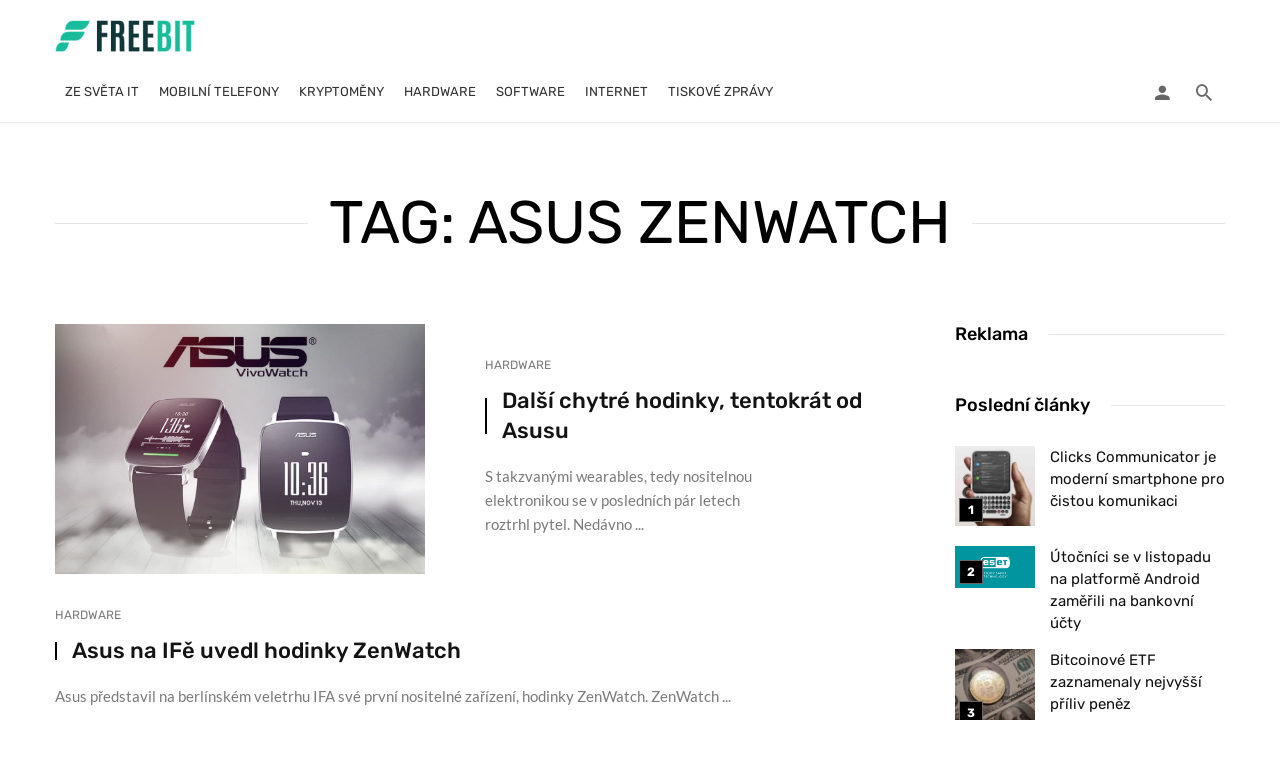

--- FILE ---
content_type: text/html; charset=UTF-8
request_url: https://freebit.cz/tag/asus-zenwatch/
body_size: 37500
content:
<!DOCTYPE html>
<html lang="cs" prefix="og: https://ogp.me/ns#">
<head><meta charset="UTF-8" /><script>if(navigator.userAgent.match(/MSIE|Internet Explorer/i)||navigator.userAgent.match(/Trident\/7\..*?rv:11/i)){var href=document.location.href;if(!href.match(/[?&]nowprocket/)){if(href.indexOf("?")==-1){if(href.indexOf("#")==-1){document.location.href=href+"?nowprocket=1"}else{document.location.href=href.replace("#","?nowprocket=1#")}}else{if(href.indexOf("#")==-1){document.location.href=href+"&nowprocket=1"}else{document.location.href=href.replace("#","&nowprocket=1#")}}}}</script><script>(()=>{class RocketLazyLoadScripts{constructor(){this.v="2.0.4",this.userEvents=["keydown","keyup","mousedown","mouseup","mousemove","mouseover","mouseout","touchmove","touchstart","touchend","touchcancel","wheel","click","dblclick","input"],this.attributeEvents=["onblur","onclick","oncontextmenu","ondblclick","onfocus","onmousedown","onmouseenter","onmouseleave","onmousemove","onmouseout","onmouseover","onmouseup","onmousewheel","onscroll","onsubmit"]}async t(){this.i(),this.o(),/iP(ad|hone)/.test(navigator.userAgent)&&this.h(),this.u(),this.l(this),this.m(),this.k(this),this.p(this),this._(),await Promise.all([this.R(),this.L()]),this.lastBreath=Date.now(),this.S(this),this.P(),this.D(),this.O(),this.M(),await this.C(this.delayedScripts.normal),await this.C(this.delayedScripts.defer),await this.C(this.delayedScripts.async),await this.T(),await this.F(),await this.j(),await this.A(),window.dispatchEvent(new Event("rocket-allScriptsLoaded")),this.everythingLoaded=!0,this.lastTouchEnd&&await new Promise(t=>setTimeout(t,500-Date.now()+this.lastTouchEnd)),this.I(),this.H(),this.U(),this.W()}i(){this.CSPIssue=sessionStorage.getItem("rocketCSPIssue"),document.addEventListener("securitypolicyviolation",t=>{this.CSPIssue||"script-src-elem"!==t.violatedDirective||"data"!==t.blockedURI||(this.CSPIssue=!0,sessionStorage.setItem("rocketCSPIssue",!0))},{isRocket:!0})}o(){window.addEventListener("pageshow",t=>{this.persisted=t.persisted,this.realWindowLoadedFired=!0},{isRocket:!0}),window.addEventListener("pagehide",()=>{this.onFirstUserAction=null},{isRocket:!0})}h(){let t;function e(e){t=e}window.addEventListener("touchstart",e,{isRocket:!0}),window.addEventListener("touchend",function i(o){o.changedTouches[0]&&t.changedTouches[0]&&Math.abs(o.changedTouches[0].pageX-t.changedTouches[0].pageX)<10&&Math.abs(o.changedTouches[0].pageY-t.changedTouches[0].pageY)<10&&o.timeStamp-t.timeStamp<200&&(window.removeEventListener("touchstart",e,{isRocket:!0}),window.removeEventListener("touchend",i,{isRocket:!0}),"INPUT"===o.target.tagName&&"text"===o.target.type||(o.target.dispatchEvent(new TouchEvent("touchend",{target:o.target,bubbles:!0})),o.target.dispatchEvent(new MouseEvent("mouseover",{target:o.target,bubbles:!0})),o.target.dispatchEvent(new PointerEvent("click",{target:o.target,bubbles:!0,cancelable:!0,detail:1,clientX:o.changedTouches[0].clientX,clientY:o.changedTouches[0].clientY})),event.preventDefault()))},{isRocket:!0})}q(t){this.userActionTriggered||("mousemove"!==t.type||this.firstMousemoveIgnored?"keyup"===t.type||"mouseover"===t.type||"mouseout"===t.type||(this.userActionTriggered=!0,this.onFirstUserAction&&this.onFirstUserAction()):this.firstMousemoveIgnored=!0),"click"===t.type&&t.preventDefault(),t.stopPropagation(),t.stopImmediatePropagation(),"touchstart"===this.lastEvent&&"touchend"===t.type&&(this.lastTouchEnd=Date.now()),"click"===t.type&&(this.lastTouchEnd=0),this.lastEvent=t.type,t.composedPath&&t.composedPath()[0].getRootNode()instanceof ShadowRoot&&(t.rocketTarget=t.composedPath()[0]),this.savedUserEvents.push(t)}u(){this.savedUserEvents=[],this.userEventHandler=this.q.bind(this),this.userEvents.forEach(t=>window.addEventListener(t,this.userEventHandler,{passive:!1,isRocket:!0})),document.addEventListener("visibilitychange",this.userEventHandler,{isRocket:!0})}U(){this.userEvents.forEach(t=>window.removeEventListener(t,this.userEventHandler,{passive:!1,isRocket:!0})),document.removeEventListener("visibilitychange",this.userEventHandler,{isRocket:!0}),this.savedUserEvents.forEach(t=>{(t.rocketTarget||t.target).dispatchEvent(new window[t.constructor.name](t.type,t))})}m(){const t="return false",e=Array.from(this.attributeEvents,t=>"data-rocket-"+t),i="["+this.attributeEvents.join("],[")+"]",o="[data-rocket-"+this.attributeEvents.join("],[data-rocket-")+"]",s=(e,i,o)=>{o&&o!==t&&(e.setAttribute("data-rocket-"+i,o),e["rocket"+i]=new Function("event",o),e.setAttribute(i,t))};new MutationObserver(t=>{for(const n of t)"attributes"===n.type&&(n.attributeName.startsWith("data-rocket-")||this.everythingLoaded?n.attributeName.startsWith("data-rocket-")&&this.everythingLoaded&&this.N(n.target,n.attributeName.substring(12)):s(n.target,n.attributeName,n.target.getAttribute(n.attributeName))),"childList"===n.type&&n.addedNodes.forEach(t=>{if(t.nodeType===Node.ELEMENT_NODE)if(this.everythingLoaded)for(const i of[t,...t.querySelectorAll(o)])for(const t of i.getAttributeNames())e.includes(t)&&this.N(i,t.substring(12));else for(const e of[t,...t.querySelectorAll(i)])for(const t of e.getAttributeNames())this.attributeEvents.includes(t)&&s(e,t,e.getAttribute(t))})}).observe(document,{subtree:!0,childList:!0,attributeFilter:[...this.attributeEvents,...e]})}I(){this.attributeEvents.forEach(t=>{document.querySelectorAll("[data-rocket-"+t+"]").forEach(e=>{this.N(e,t)})})}N(t,e){const i=t.getAttribute("data-rocket-"+e);i&&(t.setAttribute(e,i),t.removeAttribute("data-rocket-"+e))}k(t){Object.defineProperty(HTMLElement.prototype,"onclick",{get(){return this.rocketonclick||null},set(e){this.rocketonclick=e,this.setAttribute(t.everythingLoaded?"onclick":"data-rocket-onclick","this.rocketonclick(event)")}})}S(t){function e(e,i){let o=e[i];e[i]=null,Object.defineProperty(e,i,{get:()=>o,set(s){t.everythingLoaded?o=s:e["rocket"+i]=o=s}})}e(document,"onreadystatechange"),e(window,"onload"),e(window,"onpageshow");try{Object.defineProperty(document,"readyState",{get:()=>t.rocketReadyState,set(e){t.rocketReadyState=e},configurable:!0}),document.readyState="loading"}catch(t){console.log("WPRocket DJE readyState conflict, bypassing")}}l(t){this.originalAddEventListener=EventTarget.prototype.addEventListener,this.originalRemoveEventListener=EventTarget.prototype.removeEventListener,this.savedEventListeners=[],EventTarget.prototype.addEventListener=function(e,i,o){o&&o.isRocket||!t.B(e,this)&&!t.userEvents.includes(e)||t.B(e,this)&&!t.userActionTriggered||e.startsWith("rocket-")||t.everythingLoaded?t.originalAddEventListener.call(this,e,i,o):(t.savedEventListeners.push({target:this,remove:!1,type:e,func:i,options:o}),"mouseenter"!==e&&"mouseleave"!==e||t.originalAddEventListener.call(this,e,t.savedUserEvents.push,o))},EventTarget.prototype.removeEventListener=function(e,i,o){o&&o.isRocket||!t.B(e,this)&&!t.userEvents.includes(e)||t.B(e,this)&&!t.userActionTriggered||e.startsWith("rocket-")||t.everythingLoaded?t.originalRemoveEventListener.call(this,e,i,o):t.savedEventListeners.push({target:this,remove:!0,type:e,func:i,options:o})}}J(t,e){this.savedEventListeners=this.savedEventListeners.filter(i=>{let o=i.type,s=i.target||window;return e!==o||t!==s||(this.B(o,s)&&(i.type="rocket-"+o),this.$(i),!1)})}H(){EventTarget.prototype.addEventListener=this.originalAddEventListener,EventTarget.prototype.removeEventListener=this.originalRemoveEventListener,this.savedEventListeners.forEach(t=>this.$(t))}$(t){t.remove?this.originalRemoveEventListener.call(t.target,t.type,t.func,t.options):this.originalAddEventListener.call(t.target,t.type,t.func,t.options)}p(t){let e;function i(e){return t.everythingLoaded?e:e.split(" ").map(t=>"load"===t||t.startsWith("load.")?"rocket-jquery-load":t).join(" ")}function o(o){function s(e){const s=o.fn[e];o.fn[e]=o.fn.init.prototype[e]=function(){return this[0]===window&&t.userActionTriggered&&("string"==typeof arguments[0]||arguments[0]instanceof String?arguments[0]=i(arguments[0]):"object"==typeof arguments[0]&&Object.keys(arguments[0]).forEach(t=>{const e=arguments[0][t];delete arguments[0][t],arguments[0][i(t)]=e})),s.apply(this,arguments),this}}if(o&&o.fn&&!t.allJQueries.includes(o)){const e={DOMContentLoaded:[],"rocket-DOMContentLoaded":[]};for(const t in e)document.addEventListener(t,()=>{e[t].forEach(t=>t())},{isRocket:!0});o.fn.ready=o.fn.init.prototype.ready=function(i){function s(){parseInt(o.fn.jquery)>2?setTimeout(()=>i.bind(document)(o)):i.bind(document)(o)}return"function"==typeof i&&(t.realDomReadyFired?!t.userActionTriggered||t.fauxDomReadyFired?s():e["rocket-DOMContentLoaded"].push(s):e.DOMContentLoaded.push(s)),o([])},s("on"),s("one"),s("off"),t.allJQueries.push(o)}e=o}t.allJQueries=[],o(window.jQuery),Object.defineProperty(window,"jQuery",{get:()=>e,set(t){o(t)}})}P(){const t=new Map;document.write=document.writeln=function(e){const i=document.currentScript,o=document.createRange(),s=i.parentElement;let n=t.get(i);void 0===n&&(n=i.nextSibling,t.set(i,n));const c=document.createDocumentFragment();o.setStart(c,0),c.appendChild(o.createContextualFragment(e)),s.insertBefore(c,n)}}async R(){return new Promise(t=>{this.userActionTriggered?t():this.onFirstUserAction=t})}async L(){return new Promise(t=>{document.addEventListener("DOMContentLoaded",()=>{this.realDomReadyFired=!0,t()},{isRocket:!0})})}async j(){return this.realWindowLoadedFired?Promise.resolve():new Promise(t=>{window.addEventListener("load",t,{isRocket:!0})})}M(){this.pendingScripts=[];this.scriptsMutationObserver=new MutationObserver(t=>{for(const e of t)e.addedNodes.forEach(t=>{"SCRIPT"!==t.tagName||t.noModule||t.isWPRocket||this.pendingScripts.push({script:t,promise:new Promise(e=>{const i=()=>{const i=this.pendingScripts.findIndex(e=>e.script===t);i>=0&&this.pendingScripts.splice(i,1),e()};t.addEventListener("load",i,{isRocket:!0}),t.addEventListener("error",i,{isRocket:!0}),setTimeout(i,1e3)})})})}),this.scriptsMutationObserver.observe(document,{childList:!0,subtree:!0})}async F(){await this.X(),this.pendingScripts.length?(await this.pendingScripts[0].promise,await this.F()):this.scriptsMutationObserver.disconnect()}D(){this.delayedScripts={normal:[],async:[],defer:[]},document.querySelectorAll("script[type$=rocketlazyloadscript]").forEach(t=>{t.hasAttribute("data-rocket-src")?t.hasAttribute("async")&&!1!==t.async?this.delayedScripts.async.push(t):t.hasAttribute("defer")&&!1!==t.defer||"module"===t.getAttribute("data-rocket-type")?this.delayedScripts.defer.push(t):this.delayedScripts.normal.push(t):this.delayedScripts.normal.push(t)})}async _(){await this.L();let t=[];document.querySelectorAll("script[type$=rocketlazyloadscript][data-rocket-src]").forEach(e=>{let i=e.getAttribute("data-rocket-src");if(i&&!i.startsWith("data:")){i.startsWith("//")&&(i=location.protocol+i);try{const o=new URL(i).origin;o!==location.origin&&t.push({src:o,crossOrigin:e.crossOrigin||"module"===e.getAttribute("data-rocket-type")})}catch(t){}}}),t=[...new Map(t.map(t=>[JSON.stringify(t),t])).values()],this.Y(t,"preconnect")}async G(t){if(await this.K(),!0!==t.noModule||!("noModule"in HTMLScriptElement.prototype))return new Promise(e=>{let i;function o(){(i||t).setAttribute("data-rocket-status","executed"),e()}try{if(navigator.userAgent.includes("Firefox/")||""===navigator.vendor||this.CSPIssue)i=document.createElement("script"),[...t.attributes].forEach(t=>{let e=t.nodeName;"type"!==e&&("data-rocket-type"===e&&(e="type"),"data-rocket-src"===e&&(e="src"),i.setAttribute(e,t.nodeValue))}),t.text&&(i.text=t.text),t.nonce&&(i.nonce=t.nonce),i.hasAttribute("src")?(i.addEventListener("load",o,{isRocket:!0}),i.addEventListener("error",()=>{i.setAttribute("data-rocket-status","failed-network"),e()},{isRocket:!0}),setTimeout(()=>{i.isConnected||e()},1)):(i.text=t.text,o()),i.isWPRocket=!0,t.parentNode.replaceChild(i,t);else{const i=t.getAttribute("data-rocket-type"),s=t.getAttribute("data-rocket-src");i?(t.type=i,t.removeAttribute("data-rocket-type")):t.removeAttribute("type"),t.addEventListener("load",o,{isRocket:!0}),t.addEventListener("error",i=>{this.CSPIssue&&i.target.src.startsWith("data:")?(console.log("WPRocket: CSP fallback activated"),t.removeAttribute("src"),this.G(t).then(e)):(t.setAttribute("data-rocket-status","failed-network"),e())},{isRocket:!0}),s?(t.fetchPriority="high",t.removeAttribute("data-rocket-src"),t.src=s):t.src="data:text/javascript;base64,"+window.btoa(unescape(encodeURIComponent(t.text)))}}catch(i){t.setAttribute("data-rocket-status","failed-transform"),e()}});t.setAttribute("data-rocket-status","skipped")}async C(t){const e=t.shift();return e?(e.isConnected&&await this.G(e),this.C(t)):Promise.resolve()}O(){this.Y([...this.delayedScripts.normal,...this.delayedScripts.defer,...this.delayedScripts.async],"preload")}Y(t,e){this.trash=this.trash||[];let i=!0;var o=document.createDocumentFragment();t.forEach(t=>{const s=t.getAttribute&&t.getAttribute("data-rocket-src")||t.src;if(s&&!s.startsWith("data:")){const n=document.createElement("link");n.href=s,n.rel=e,"preconnect"!==e&&(n.as="script",n.fetchPriority=i?"high":"low"),t.getAttribute&&"module"===t.getAttribute("data-rocket-type")&&(n.crossOrigin=!0),t.crossOrigin&&(n.crossOrigin=t.crossOrigin),t.integrity&&(n.integrity=t.integrity),t.nonce&&(n.nonce=t.nonce),o.appendChild(n),this.trash.push(n),i=!1}}),document.head.appendChild(o)}W(){this.trash.forEach(t=>t.remove())}async T(){try{document.readyState="interactive"}catch(t){}this.fauxDomReadyFired=!0;try{await this.K(),this.J(document,"readystatechange"),document.dispatchEvent(new Event("rocket-readystatechange")),await this.K(),document.rocketonreadystatechange&&document.rocketonreadystatechange(),await this.K(),this.J(document,"DOMContentLoaded"),document.dispatchEvent(new Event("rocket-DOMContentLoaded")),await this.K(),this.J(window,"DOMContentLoaded"),window.dispatchEvent(new Event("rocket-DOMContentLoaded"))}catch(t){console.error(t)}}async A(){try{document.readyState="complete"}catch(t){}try{await this.K(),this.J(document,"readystatechange"),document.dispatchEvent(new Event("rocket-readystatechange")),await this.K(),document.rocketonreadystatechange&&document.rocketonreadystatechange(),await this.K(),this.J(window,"load"),window.dispatchEvent(new Event("rocket-load")),await this.K(),window.rocketonload&&window.rocketonload(),await this.K(),this.allJQueries.forEach(t=>t(window).trigger("rocket-jquery-load")),await this.K(),this.J(window,"pageshow");const t=new Event("rocket-pageshow");t.persisted=this.persisted,window.dispatchEvent(t),await this.K(),window.rocketonpageshow&&window.rocketonpageshow({persisted:this.persisted})}catch(t){console.error(t)}}async K(){Date.now()-this.lastBreath>45&&(await this.X(),this.lastBreath=Date.now())}async X(){return document.hidden?new Promise(t=>setTimeout(t)):new Promise(t=>requestAnimationFrame(t))}B(t,e){return e===document&&"readystatechange"===t||(e===document&&"DOMContentLoaded"===t||(e===window&&"DOMContentLoaded"===t||(e===window&&"load"===t||e===window&&"pageshow"===t)))}static run(){(new RocketLazyLoadScripts).t()}}RocketLazyLoadScripts.run()})();</script>
	

    <meta name="viewport" content="width=device-width, initial-scale=1"/>

    <link rel="profile" href="//gmpg.org/xfn/11" />

	<script type="rocketlazyloadscript" data-rocket-type="application/javascript">var ajaxurl = "https://freebit.cz/wp-admin/admin-ajax.php"</script>
<!-- Optimalizace pro vyhledávače podle Rank Math - https://rankmath.com/ -->
<title>Asus ZenWatch | FREEBIT</title>
<link data-rocket-preload as="style" href="https://fonts.googleapis.com/css?family=Lato%3A100%2C300%2C400%2C700%2C900%2C100italic%2C300italic%2C400italic%2C700italic%2C900italic%7CRubik%3A300%2C400%2C500%2C600%2C700%2C800%2C900%2C300italic%2C400italic%2C500italic%2C600italic%2C700italic%2C800italic%2C900italic&#038;display=swap" rel="preload">
<link href="https://fonts.googleapis.com/css?family=Lato%3A100%2C300%2C400%2C700%2C900%2C100italic%2C300italic%2C400italic%2C700italic%2C900italic%7CRubik%3A300%2C400%2C500%2C600%2C700%2C800%2C900%2C300italic%2C400italic%2C500italic%2C600italic%2C700italic%2C800italic%2C900italic&#038;display=swap" media="print" onload="this.media=&#039;all&#039;" rel="stylesheet">
<style id="wpr-usedcss">img:is([sizes=auto i],[sizes^="auto," i]){contain-intrinsic-size:3000px 1500px}img.emoji{display:inline!important;border:none!important;box-shadow:none!important;height:1em!important;width:1em!important;margin:0 .07em!important;vertical-align:-.1em!important;background:0 0!important;padding:0!important}:where(.wp-block-button__link){border-radius:9999px;box-shadow:none;padding:calc(.667em + 2px) calc(1.333em + 2px);text-decoration:none}:root :where(.wp-block-button .wp-block-button__link.is-style-outline),:root :where(.wp-block-button.is-style-outline>.wp-block-button__link){border:2px solid;padding:.667em 1.333em}:root :where(.wp-block-button .wp-block-button__link.is-style-outline:not(.has-text-color)),:root :where(.wp-block-button.is-style-outline>.wp-block-button__link:not(.has-text-color)){color:currentColor}:root :where(.wp-block-button .wp-block-button__link.is-style-outline:not(.has-background)),:root :where(.wp-block-button.is-style-outline>.wp-block-button__link:not(.has-background)){background-color:initial;background-image:none}:where(.wp-block-calendar table:not(.has-background) th){background:#ddd}:where(.wp-block-columns){margin-bottom:1.75em}:where(.wp-block-columns.has-background){padding:1.25em 2.375em}:where(.wp-block-post-comments input[type=submit]){border:none}:where(.wp-block-cover-image:not(.has-text-color)),:where(.wp-block-cover:not(.has-text-color)){color:#fff}:where(.wp-block-cover-image.is-light:not(.has-text-color)),:where(.wp-block-cover.is-light:not(.has-text-color)){color:#000}:root :where(.wp-block-cover h1:not(.has-text-color)),:root :where(.wp-block-cover h2:not(.has-text-color)),:root :where(.wp-block-cover h3:not(.has-text-color)),:root :where(.wp-block-cover h4:not(.has-text-color)),:root :where(.wp-block-cover h5:not(.has-text-color)),:root :where(.wp-block-cover h6:not(.has-text-color)),:root :where(.wp-block-cover p:not(.has-text-color)){color:inherit}:where(.wp-block-file){margin-bottom:1.5em}:where(.wp-block-file__button){border-radius:2em;display:inline-block;padding:.5em 1em}:where(.wp-block-file__button):is(a):active,:where(.wp-block-file__button):is(a):focus,:where(.wp-block-file__button):is(a):hover,:where(.wp-block-file__button):is(a):visited{box-shadow:none;color:#fff;opacity:.85;text-decoration:none}:where(.wp-block-group.wp-block-group-is-layout-constrained){position:relative}:root :where(.wp-block-image.is-style-rounded img,.wp-block-image .is-style-rounded img){border-radius:9999px}:where(.wp-block-latest-comments:not([style*=line-height] .wp-block-latest-comments__comment)){line-height:1.1}:where(.wp-block-latest-comments:not([style*=line-height] .wp-block-latest-comments__comment-excerpt p)){line-height:1.8}:root :where(.wp-block-latest-posts.is-grid){padding:0}:root :where(.wp-block-latest-posts.wp-block-latest-posts__list){padding-left:0}ol,ul{box-sizing:border-box}:root :where(.wp-block-list.has-background){padding:1.25em 2.375em}:where(.wp-block-navigation.has-background .wp-block-navigation-item a:not(.wp-element-button)),:where(.wp-block-navigation.has-background .wp-block-navigation-submenu a:not(.wp-element-button)){padding:.5em 1em}:where(.wp-block-navigation .wp-block-navigation__submenu-container .wp-block-navigation-item a:not(.wp-element-button)),:where(.wp-block-navigation .wp-block-navigation__submenu-container .wp-block-navigation-submenu a:not(.wp-element-button)),:where(.wp-block-navigation .wp-block-navigation__submenu-container .wp-block-navigation-submenu button.wp-block-navigation-item__content),:where(.wp-block-navigation .wp-block-navigation__submenu-container .wp-block-pages-list__item button.wp-block-navigation-item__content){padding:.5em 1em}:root :where(p.has-background){padding:1.25em 2.375em}:where(p.has-text-color:not(.has-link-color)) a{color:inherit}:where(.wp-block-post-comments-form) input:not([type=submit]),:where(.wp-block-post-comments-form) textarea{border:1px solid #949494;font-family:inherit;font-size:1em}:where(.wp-block-post-comments-form) input:where(:not([type=submit]):not([type=checkbox])),:where(.wp-block-post-comments-form) textarea{padding:calc(.667em + 2px)}:where(.wp-block-post-excerpt){box-sizing:border-box;margin-bottom:var(--wp--style--block-gap);margin-top:var(--wp--style--block-gap)}:where(.wp-block-preformatted.has-background){padding:1.25em 2.375em}:where(.wp-block-search__button){border:1px solid #ccc;padding:6px 10px}:where(.wp-block-search__input){font-family:inherit;font-size:inherit;font-style:inherit;font-weight:inherit;letter-spacing:inherit;line-height:inherit;text-transform:inherit}:where(.wp-block-search__button-inside .wp-block-search__inside-wrapper){border:1px solid #949494;box-sizing:border-box;padding:4px}:where(.wp-block-search__button-inside .wp-block-search__inside-wrapper) .wp-block-search__input{border:none;border-radius:0;padding:0 4px}:where(.wp-block-search__button-inside .wp-block-search__inside-wrapper) .wp-block-search__input:focus{outline:0}:where(.wp-block-search__button-inside .wp-block-search__inside-wrapper) :where(.wp-block-search__button){padding:4px 8px}:root :where(.wp-block-separator.is-style-dots){height:auto;line-height:1;text-align:center}:root :where(.wp-block-separator.is-style-dots):before{color:currentColor;content:"···";font-family:serif;font-size:1.5em;letter-spacing:2em;padding-left:2em}:root :where(.wp-block-site-logo.is-style-rounded){border-radius:9999px}:where(.wp-block-social-links:not(.is-style-logos-only)) .wp-social-link{background-color:#f0f0f0;color:#444}:where(.wp-block-social-links:not(.is-style-logos-only)) .wp-social-link-amazon{background-color:#f90;color:#fff}:where(.wp-block-social-links:not(.is-style-logos-only)) .wp-social-link-bandcamp{background-color:#1ea0c3;color:#fff}:where(.wp-block-social-links:not(.is-style-logos-only)) .wp-social-link-behance{background-color:#0757fe;color:#fff}:where(.wp-block-social-links:not(.is-style-logos-only)) .wp-social-link-bluesky{background-color:#0a7aff;color:#fff}:where(.wp-block-social-links:not(.is-style-logos-only)) .wp-social-link-codepen{background-color:#1e1f26;color:#fff}:where(.wp-block-social-links:not(.is-style-logos-only)) .wp-social-link-deviantart{background-color:#02e49b;color:#fff}:where(.wp-block-social-links:not(.is-style-logos-only)) .wp-social-link-discord{background-color:#5865f2;color:#fff}:where(.wp-block-social-links:not(.is-style-logos-only)) .wp-social-link-dribbble{background-color:#e94c89;color:#fff}:where(.wp-block-social-links:not(.is-style-logos-only)) .wp-social-link-dropbox{background-color:#4280ff;color:#fff}:where(.wp-block-social-links:not(.is-style-logos-only)) .wp-social-link-etsy{background-color:#f45800;color:#fff}:where(.wp-block-social-links:not(.is-style-logos-only)) .wp-social-link-facebook{background-color:#0866ff;color:#fff}:where(.wp-block-social-links:not(.is-style-logos-only)) .wp-social-link-fivehundredpx{background-color:#000;color:#fff}:where(.wp-block-social-links:not(.is-style-logos-only)) .wp-social-link-flickr{background-color:#0461dd;color:#fff}:where(.wp-block-social-links:not(.is-style-logos-only)) .wp-social-link-foursquare{background-color:#e65678;color:#fff}:where(.wp-block-social-links:not(.is-style-logos-only)) .wp-social-link-github{background-color:#24292d;color:#fff}:where(.wp-block-social-links:not(.is-style-logos-only)) .wp-social-link-goodreads{background-color:#eceadd;color:#382110}:where(.wp-block-social-links:not(.is-style-logos-only)) .wp-social-link-google{background-color:#ea4434;color:#fff}:where(.wp-block-social-links:not(.is-style-logos-only)) .wp-social-link-gravatar{background-color:#1d4fc4;color:#fff}:where(.wp-block-social-links:not(.is-style-logos-only)) .wp-social-link-instagram{background-color:#f00075;color:#fff}:where(.wp-block-social-links:not(.is-style-logos-only)) .wp-social-link-lastfm{background-color:#e21b24;color:#fff}:where(.wp-block-social-links:not(.is-style-logos-only)) .wp-social-link-linkedin{background-color:#0d66c2;color:#fff}:where(.wp-block-social-links:not(.is-style-logos-only)) .wp-social-link-mastodon{background-color:#3288d4;color:#fff}:where(.wp-block-social-links:not(.is-style-logos-only)) .wp-social-link-medium{background-color:#000;color:#fff}:where(.wp-block-social-links:not(.is-style-logos-only)) .wp-social-link-meetup{background-color:#f6405f;color:#fff}:where(.wp-block-social-links:not(.is-style-logos-only)) .wp-social-link-patreon{background-color:#000;color:#fff}:where(.wp-block-social-links:not(.is-style-logos-only)) .wp-social-link-pinterest{background-color:#e60122;color:#fff}:where(.wp-block-social-links:not(.is-style-logos-only)) .wp-social-link-pocket{background-color:#ef4155;color:#fff}:where(.wp-block-social-links:not(.is-style-logos-only)) .wp-social-link-reddit{background-color:#ff4500;color:#fff}:where(.wp-block-social-links:not(.is-style-logos-only)) .wp-social-link-skype{background-color:#0478d7;color:#fff}:where(.wp-block-social-links:not(.is-style-logos-only)) .wp-social-link-snapchat{background-color:#fefc00;color:#fff;stroke:#000}:where(.wp-block-social-links:not(.is-style-logos-only)) .wp-social-link-soundcloud{background-color:#ff5600;color:#fff}:where(.wp-block-social-links:not(.is-style-logos-only)) .wp-social-link-spotify{background-color:#1bd760;color:#fff}:where(.wp-block-social-links:not(.is-style-logos-only)) .wp-social-link-telegram{background-color:#2aabee;color:#fff}:where(.wp-block-social-links:not(.is-style-logos-only)) .wp-social-link-threads{background-color:#000;color:#fff}:where(.wp-block-social-links:not(.is-style-logos-only)) .wp-social-link-tiktok{background-color:#000;color:#fff}:where(.wp-block-social-links:not(.is-style-logos-only)) .wp-social-link-tumblr{background-color:#011835;color:#fff}:where(.wp-block-social-links:not(.is-style-logos-only)) .wp-social-link-twitch{background-color:#6440a4;color:#fff}:where(.wp-block-social-links:not(.is-style-logos-only)) .wp-social-link-twitter{background-color:#1da1f2;color:#fff}:where(.wp-block-social-links:not(.is-style-logos-only)) .wp-social-link-vimeo{background-color:#1eb7ea;color:#fff}:where(.wp-block-social-links:not(.is-style-logos-only)) .wp-social-link-vk{background-color:#4680c2;color:#fff}:where(.wp-block-social-links:not(.is-style-logos-only)) .wp-social-link-wordpress{background-color:#3499cd;color:#fff}:where(.wp-block-social-links:not(.is-style-logos-only)) .wp-social-link-whatsapp{background-color:#25d366;color:#fff}:where(.wp-block-social-links:not(.is-style-logos-only)) .wp-social-link-x{background-color:#000;color:#fff}:where(.wp-block-social-links:not(.is-style-logos-only)) .wp-social-link-yelp{background-color:#d32422;color:#fff}:where(.wp-block-social-links:not(.is-style-logos-only)) .wp-social-link-youtube{background-color:red;color:#fff}:where(.wp-block-social-links.is-style-logos-only) .wp-social-link{background:0 0}:where(.wp-block-social-links.is-style-logos-only) .wp-social-link svg{height:1.25em;width:1.25em}:where(.wp-block-social-links.is-style-logos-only) .wp-social-link-amazon{color:#f90}:where(.wp-block-social-links.is-style-logos-only) .wp-social-link-bandcamp{color:#1ea0c3}:where(.wp-block-social-links.is-style-logos-only) .wp-social-link-behance{color:#0757fe}:where(.wp-block-social-links.is-style-logos-only) .wp-social-link-bluesky{color:#0a7aff}:where(.wp-block-social-links.is-style-logos-only) .wp-social-link-codepen{color:#1e1f26}:where(.wp-block-social-links.is-style-logos-only) .wp-social-link-deviantart{color:#02e49b}:where(.wp-block-social-links.is-style-logos-only) .wp-social-link-discord{color:#5865f2}:where(.wp-block-social-links.is-style-logos-only) .wp-social-link-dribbble{color:#e94c89}:where(.wp-block-social-links.is-style-logos-only) .wp-social-link-dropbox{color:#4280ff}:where(.wp-block-social-links.is-style-logos-only) .wp-social-link-etsy{color:#f45800}:where(.wp-block-social-links.is-style-logos-only) .wp-social-link-facebook{color:#0866ff}:where(.wp-block-social-links.is-style-logos-only) .wp-social-link-fivehundredpx{color:#000}:where(.wp-block-social-links.is-style-logos-only) .wp-social-link-flickr{color:#0461dd}:where(.wp-block-social-links.is-style-logos-only) .wp-social-link-foursquare{color:#e65678}:where(.wp-block-social-links.is-style-logos-only) .wp-social-link-github{color:#24292d}:where(.wp-block-social-links.is-style-logos-only) .wp-social-link-goodreads{color:#382110}:where(.wp-block-social-links.is-style-logos-only) .wp-social-link-google{color:#ea4434}:where(.wp-block-social-links.is-style-logos-only) .wp-social-link-gravatar{color:#1d4fc4}:where(.wp-block-social-links.is-style-logos-only) .wp-social-link-instagram{color:#f00075}:where(.wp-block-social-links.is-style-logos-only) .wp-social-link-lastfm{color:#e21b24}:where(.wp-block-social-links.is-style-logos-only) .wp-social-link-linkedin{color:#0d66c2}:where(.wp-block-social-links.is-style-logos-only) .wp-social-link-mastodon{color:#3288d4}:where(.wp-block-social-links.is-style-logos-only) .wp-social-link-medium{color:#000}:where(.wp-block-social-links.is-style-logos-only) .wp-social-link-meetup{color:#f6405f}:where(.wp-block-social-links.is-style-logos-only) .wp-social-link-patreon{color:#000}:where(.wp-block-social-links.is-style-logos-only) .wp-social-link-pinterest{color:#e60122}:where(.wp-block-social-links.is-style-logos-only) .wp-social-link-pocket{color:#ef4155}:where(.wp-block-social-links.is-style-logos-only) .wp-social-link-reddit{color:#ff4500}:where(.wp-block-social-links.is-style-logos-only) .wp-social-link-skype{color:#0478d7}:where(.wp-block-social-links.is-style-logos-only) .wp-social-link-snapchat{color:#fff;stroke:#000}:where(.wp-block-social-links.is-style-logos-only) .wp-social-link-soundcloud{color:#ff5600}:where(.wp-block-social-links.is-style-logos-only) .wp-social-link-spotify{color:#1bd760}:where(.wp-block-social-links.is-style-logos-only) .wp-social-link-telegram{color:#2aabee}:where(.wp-block-social-links.is-style-logos-only) .wp-social-link-threads{color:#000}:where(.wp-block-social-links.is-style-logos-only) .wp-social-link-tiktok{color:#000}:where(.wp-block-social-links.is-style-logos-only) .wp-social-link-tumblr{color:#011835}:where(.wp-block-social-links.is-style-logos-only) .wp-social-link-twitch{color:#6440a4}:where(.wp-block-social-links.is-style-logos-only) .wp-social-link-twitter{color:#1da1f2}:where(.wp-block-social-links.is-style-logos-only) .wp-social-link-vimeo{color:#1eb7ea}:where(.wp-block-social-links.is-style-logos-only) .wp-social-link-vk{color:#4680c2}:where(.wp-block-social-links.is-style-logos-only) .wp-social-link-whatsapp{color:#25d366}:where(.wp-block-social-links.is-style-logos-only) .wp-social-link-wordpress{color:#3499cd}:where(.wp-block-social-links.is-style-logos-only) .wp-social-link-x{color:#000}:where(.wp-block-social-links.is-style-logos-only) .wp-social-link-yelp{color:#d32422}:where(.wp-block-social-links.is-style-logos-only) .wp-social-link-youtube{color:red}:root :where(.wp-block-social-links .wp-social-link a){padding:.25em}:root :where(.wp-block-social-links.is-style-logos-only .wp-social-link a){padding:0}:root :where(.wp-block-social-links.is-style-pill-shape .wp-social-link a){padding-left:.6666666667em;padding-right:.6666666667em}:root :where(.wp-block-tag-cloud.is-style-outline){display:flex;flex-wrap:wrap;gap:1ch}:root :where(.wp-block-tag-cloud.is-style-outline a){border:1px solid;font-size:unset!important;margin-right:0;padding:1ch 2ch;text-decoration:none!important}:root :where(.wp-block-table-of-contents){box-sizing:border-box}:where(.wp-block-term-description){box-sizing:border-box;margin-bottom:var(--wp--style--block-gap);margin-top:var(--wp--style--block-gap)}:where(pre.wp-block-verse){font-family:inherit}:root{--wp--preset--font-size--normal:16px;--wp--preset--font-size--huge:42px}html :where(.has-border-color){border-style:solid}html :where([style*=border-top-color]){border-top-style:solid}html :where([style*=border-right-color]){border-right-style:solid}html :where([style*=border-bottom-color]){border-bottom-style:solid}html :where([style*=border-left-color]){border-left-style:solid}html :where([style*=border-width]){border-style:solid}html :where([style*=border-top-width]){border-top-style:solid}html :where([style*=border-right-width]){border-right-style:solid}html :where([style*=border-bottom-width]){border-bottom-style:solid}html :where([style*=border-left-width]){border-left-style:solid}html :where(img[class*=wp-image-]){height:auto;max-width:100%}:where(figure){margin:0 0 1em}html :where(.is-position-sticky){--wp-admin--admin-bar--position-offset:var(--wp-admin--admin-bar--height,0px)}@media screen and (max-width:600px){html :where(.is-position-sticky){--wp-admin--admin-bar--position-offset:0px}}:root{--wp--preset--aspect-ratio--square:1;--wp--preset--aspect-ratio--4-3:4/3;--wp--preset--aspect-ratio--3-4:3/4;--wp--preset--aspect-ratio--3-2:3/2;--wp--preset--aspect-ratio--2-3:2/3;--wp--preset--aspect-ratio--16-9:16/9;--wp--preset--aspect-ratio--9-16:9/16;--wp--preset--color--black:#000000;--wp--preset--color--cyan-bluish-gray:#abb8c3;--wp--preset--color--white:#ffffff;--wp--preset--color--pale-pink:#f78da7;--wp--preset--color--vivid-red:#cf2e2e;--wp--preset--color--luminous-vivid-orange:#ff6900;--wp--preset--color--luminous-vivid-amber:#fcb900;--wp--preset--color--light-green-cyan:#7bdcb5;--wp--preset--color--vivid-green-cyan:#00d084;--wp--preset--color--pale-cyan-blue:#8ed1fc;--wp--preset--color--vivid-cyan-blue:#0693e3;--wp--preset--color--vivid-purple:#9b51e0;--wp--preset--gradient--vivid-cyan-blue-to-vivid-purple:linear-gradient(135deg,rgba(6, 147, 227, 1) 0%,rgb(155, 81, 224) 100%);--wp--preset--gradient--light-green-cyan-to-vivid-green-cyan:linear-gradient(135deg,rgb(122, 220, 180) 0%,rgb(0, 208, 130) 100%);--wp--preset--gradient--luminous-vivid-amber-to-luminous-vivid-orange:linear-gradient(135deg,rgba(252, 185, 0, 1) 0%,rgba(255, 105, 0, 1) 100%);--wp--preset--gradient--luminous-vivid-orange-to-vivid-red:linear-gradient(135deg,rgba(255, 105, 0, 1) 0%,rgb(207, 46, 46) 100%);--wp--preset--gradient--very-light-gray-to-cyan-bluish-gray:linear-gradient(135deg,rgb(238, 238, 238) 0%,rgb(169, 184, 195) 100%);--wp--preset--gradient--cool-to-warm-spectrum:linear-gradient(135deg,rgb(74, 234, 220) 0%,rgb(151, 120, 209) 20%,rgb(207, 42, 186) 40%,rgb(238, 44, 130) 60%,rgb(251, 105, 98) 80%,rgb(254, 248, 76) 100%);--wp--preset--gradient--blush-light-purple:linear-gradient(135deg,rgb(255, 206, 236) 0%,rgb(152, 150, 240) 100%);--wp--preset--gradient--blush-bordeaux:linear-gradient(135deg,rgb(254, 205, 165) 0%,rgb(254, 45, 45) 50%,rgb(107, 0, 62) 100%);--wp--preset--gradient--luminous-dusk:linear-gradient(135deg,rgb(255, 203, 112) 0%,rgb(199, 81, 192) 50%,rgb(65, 88, 208) 100%);--wp--preset--gradient--pale-ocean:linear-gradient(135deg,rgb(255, 245, 203) 0%,rgb(182, 227, 212) 50%,rgb(51, 167, 181) 100%);--wp--preset--gradient--electric-grass:linear-gradient(135deg,rgb(202, 248, 128) 0%,rgb(113, 206, 126) 100%);--wp--preset--gradient--midnight:linear-gradient(135deg,rgb(2, 3, 129) 0%,rgb(40, 116, 252) 100%);--wp--preset--font-size--small:13px;--wp--preset--font-size--medium:20px;--wp--preset--font-size--large:36px;--wp--preset--font-size--x-large:42px;--wp--preset--spacing--20:0.44rem;--wp--preset--spacing--30:0.67rem;--wp--preset--spacing--40:1rem;--wp--preset--spacing--50:1.5rem;--wp--preset--spacing--60:2.25rem;--wp--preset--spacing--70:3.38rem;--wp--preset--spacing--80:5.06rem;--wp--preset--shadow--natural:6px 6px 9px rgba(0, 0, 0, .2);--wp--preset--shadow--deep:12px 12px 50px rgba(0, 0, 0, .4);--wp--preset--shadow--sharp:6px 6px 0px rgba(0, 0, 0, .2);--wp--preset--shadow--outlined:6px 6px 0px -3px rgba(255, 255, 255, 1),6px 6px rgba(0, 0, 0, 1);--wp--preset--shadow--crisp:6px 6px 0px rgba(0, 0, 0, 1)}:where(.is-layout-flex){gap:.5em}:where(.is-layout-grid){gap:.5em}:where(.wp-block-post-template.is-layout-flex){gap:1.25em}:where(.wp-block-post-template.is-layout-grid){gap:1.25em}:where(.wp-block-columns.is-layout-flex){gap:2em}:where(.wp-block-columns.is-layout-grid){gap:2em}:root :where(.wp-block-pullquote){font-size:1.5em;line-height:1.6}.ext h2{margin-top:var(--wp--style--block-gap,1.75rem)!important;margin-bottom:var(--wp--style--block-gap,1.75rem)!important}body{--extendify--spacing--large:var(--wp--custom--spacing--large,clamp(2em, 8vw, 8em))!important;--wp--preset--font-size--ext-small:1rem!important;--wp--preset--font-size--ext-medium:1.125rem!important;--wp--preset--font-size--ext-large:clamp(1.65rem, 3.5vw, 2.15rem)!important;--wp--preset--font-size--ext-x-large:clamp(3rem, 6vw, 4.75rem)!important;--wp--preset--font-size--ext-xx-large:clamp(3.25rem, 7.5vw, 5.75rem)!important;--wp--preset--color--black:#000!important;--wp--preset--color--white:#fff!important}.ext *{box-sizing:border-box!important}html{font-family:sans-serif;-webkit-text-size-adjust:100%;-ms-text-size-adjust:100%}body{margin:0}article,figcaption,figure,footer,header,main,nav,section{display:block}canvas,progress,video{display:inline-block;vertical-align:baseline}[hidden],template{display:none}a{background-color:transparent}a:active,a:hover{outline:0}img{border:0}svg:not(:root){overflow:hidden}figure{margin:1em 40px}code{font-family:monospace,monospace;font-size:1em}button,input,optgroup,select,textarea{margin:0;font:inherit;color:inherit}button{overflow:visible}button,select{text-transform:none}button,html input[type=button],input[type=submit]{-webkit-appearance:button;cursor:pointer}button[disabled],html input[disabled]{cursor:default}button::-moz-focus-inner,input::-moz-focus-inner{padding:0;border:0}input{line-height:normal}input[type=checkbox],input[type=radio]{-webkit-box-sizing:border-box;-moz-box-sizing:border-box;box-sizing:border-box;padding:0}input[type=number]::-webkit-inner-spin-button,input[type=number]::-webkit-outer-spin-button{height:auto}input[type=search]{-webkit-box-sizing:content-box;-moz-box-sizing:content-box;box-sizing:content-box;-webkit-appearance:textfield}input[type=search]::-webkit-search-cancel-button,input[type=search]::-webkit-search-decoration{-webkit-appearance:none}fieldset{padding:.35em .625em .75em;margin:0 2px;border:1px solid silver}legend{padding:0;border:0}textarea{overflow:auto}optgroup{font-weight:700}table{border-spacing:0;border-collapse:collapse}@media print{*,:after,:before{color:#000!important;text-shadow:none!important;background:0 0!important;-webkit-box-shadow:none!important;box-shadow:none!important}a,a:visited{text-decoration:underline}a[href]:after{content:" (" attr(href) ")"}a[href^="#"]:after,a[href^="javascript:"]:after{content:""}img,tr{page-break-inside:avoid}img{max-width:100%!important}h2,h3,p{orphans:3;widows:3}h2,h3{page-break-after:avoid}.navbar{display:none}.label{border:1px solid #000}.table{border-collapse:collapse!important}}*{-webkit-box-sizing:border-box;-moz-box-sizing:border-box;box-sizing:border-box}:after,:before{-webkit-box-sizing:border-box;-moz-box-sizing:border-box;box-sizing:border-box}html{font-size:10px;-webkit-tap-highlight-color:transparent}body{font-family:"Helvetica Neue",Helvetica,Arial,sans-serif;font-size:14px;line-height:1.42857143;color:#333;background-color:#fff}button,input,select,textarea{font-family:inherit;font-size:inherit;line-height:inherit}a{color:#337ab7;text-decoration:none}a:focus,a:hover{color:#23527c;text-decoration:underline}a:focus{outline:-webkit-focus-ring-color auto 5px;outline-offset:-2px}figure{margin:0}img{vertical-align:middle}[role=button]{cursor:pointer}.h3,h2,h3,h4{font-family:inherit;font-weight:500;line-height:1.1;color:inherit}.h3,h2,h3{margin-top:20px;margin-bottom:10px}h4{margin-top:10px;margin-bottom:10px}h2{font-size:30px}.h3,h3{font-size:24px}h4{font-size:18px}p{margin:0 0 10px}.text-left{text-align:left}.text-right{text-align:right}ol,ul{margin-top:0;margin-bottom:10px}ol ol,ol ul,ul ol,ul ul{margin-bottom:0}.list-unstyled{padding-left:0;list-style:none}dl{margin-top:0;margin-bottom:20px}dd,dt{line-height:1.42857143}dt{font-weight:700}dd{margin-left:0}address{margin-bottom:20px;font-style:normal;line-height:1.42857143}code{font-family:Menlo,Monaco,Consolas,"Courier New",monospace}code{padding:2px 4px;font-size:90%;color:#c7254e;background-color:#f9f2f4;border-radius:4px}.container{padding-right:15px;padding-left:15px;margin-right:auto;margin-left:auto}@media (min-width:768px){.container{width:750px}}@media (min-width:992px){.container{width:970px}}@media (min-width:1200px){.container{width:1170px}}.row{margin-right:-15px;margin-left:-15px}.col-xs-4,.col-xs-8{position:relative;min-height:1px;padding-right:15px;padding-left:15px}.col-xs-4,.col-xs-8{float:left}.col-xs-8{width:66.66666667%}.col-xs-4{width:33.33333333%}table{background-color:transparent}caption{padding-top:8px;padding-bottom:8px;color:#777;text-align:left}.table{width:100%;max-width:100%;margin-bottom:20px}.table>tbody+tbody{border-top:2px solid #ddd}.table .table{background-color:#fff}fieldset{min-width:0;padding:0;margin:0;border:0}legend{display:block;width:100%;padding:0;margin-bottom:20px;font-size:21px;line-height:inherit;color:#333;border:0;border-bottom:1px solid #e5e5e5}label{display:inline-block;max-width:100%;margin-bottom:5px;font-weight:700}input[type=search]{-webkit-box-sizing:border-box;-moz-box-sizing:border-box;box-sizing:border-box}input[type=checkbox],input[type=radio]{margin:4px 0 0;line-height:normal}input[type=range]{display:block;width:100%}select[multiple],select[size]{height:auto}input[type=checkbox]:focus,input[type=radio]:focus{outline:-webkit-focus-ring-color auto 5px;outline-offset:-2px}.form-control{display:block;width:100%;height:34px;padding:6px 12px;font-size:14px;line-height:1.42857143;color:#555;background-color:#fff;background-image:none;border:1px solid #ccc;border-radius:4px;-webkit-box-shadow:inset 0 1px 1px rgba(0,0,0,.075);box-shadow:inset 0 1px 1px rgba(0,0,0,.075);-webkit-transition:border-color .15s ease-in-out,-webkit-box-shadow .15s ease-in-out;-o-transition:border-color .15s ease-in-out,box-shadow .15s ease-in-out;transition:border-color ease-in-out .15s,box-shadow ease-in-out .15s}.form-control:focus{border-color:#66afe9;outline:0;-webkit-box-shadow:inset 0 1px 1px rgba(0,0,0,.075),0 0 8px rgba(102,175,233,.6);box-shadow:inset 0 1px 1px rgba(0,0,0,.075),0 0 8px rgba(102,175,233,.6)}.form-control::-moz-placeholder{color:#999;opacity:1}.form-control:-ms-input-placeholder{color:#999}.form-control::-webkit-input-placeholder{color:#999}.form-control::-ms-expand{background-color:transparent;border:0}.form-control[disabled],fieldset[disabled] .form-control{background-color:#eee;opacity:1}.form-control[disabled],fieldset[disabled] .form-control{cursor:not-allowed}textarea.form-control{height:auto}input[type=search]{-webkit-appearance:none}@media screen and (-webkit-min-device-pixel-ratio:0){input[type=date].form-control{line-height:34px}}.checkbox,.radio{position:relative;display:block;margin-top:10px;margin-bottom:10px}.checkbox label,.radio label{min-height:20px;padding-left:20px;margin-bottom:0;font-weight:400;cursor:pointer}.checkbox input[type=checkbox],.radio input[type=radio]{position:absolute;margin-left:-20px}.checkbox+.checkbox,.radio+.radio{margin-top:-5px}fieldset[disabled] input[type=checkbox],fieldset[disabled] input[type=radio],input[type=checkbox].disabled,input[type=checkbox][disabled],input[type=radio].disabled,input[type=radio][disabled]{cursor:not-allowed}.checkbox.disabled label,.radio.disabled label,fieldset[disabled] .checkbox label,fieldset[disabled] .radio label{cursor:not-allowed}.btn{display:inline-block;padding:6px 12px;margin-bottom:0;font-size:14px;font-weight:400;line-height:1.42857143;text-align:center;white-space:nowrap;vertical-align:middle;-ms-touch-action:manipulation;touch-action:manipulation;cursor:pointer;-webkit-user-select:none;-moz-user-select:none;-ms-user-select:none;user-select:none;background-image:none;border:1px solid transparent;border-radius:4px}.btn.active.focus,.btn.active:focus,.btn.focus,.btn:active.focus,.btn:active:focus,.btn:focus{outline:-webkit-focus-ring-color auto 5px;outline-offset:-2px}.btn.focus,.btn:focus,.btn:hover{color:#333;text-decoration:none}.btn.active,.btn:active{background-image:none;outline:0;-webkit-box-shadow:inset 0 3px 5px rgba(0,0,0,.125);box-shadow:inset 0 3px 5px rgba(0,0,0,.125)}.btn.disabled,.btn[disabled],fieldset[disabled] .btn{cursor:not-allowed;-webkit-box-shadow:none;box-shadow:none;opacity:.65}a.btn.disabled,fieldset[disabled] a.btn{pointer-events:none}.btn-default{color:#333;background-color:#fff;border-color:#ccc}.btn-default.focus,.btn-default:focus{color:#333;background-color:#e6e6e6;border-color:#8c8c8c}.btn-default:hover{color:#333;background-color:#e6e6e6;border-color:#adadad}.btn-default.active,.btn-default:active{color:#333;background-color:#e6e6e6;border-color:#adadad}.btn-default.active.focus,.btn-default.active:focus,.btn-default.active:hover,.btn-default:active.focus,.btn-default:active:focus,.btn-default:active:hover{color:#333;background-color:#d4d4d4;border-color:#8c8c8c}.btn-default.active,.btn-default:active{background-image:none}.btn-default.disabled.focus,.btn-default.disabled:focus,.btn-default.disabled:hover,.btn-default[disabled].focus,.btn-default[disabled]:focus,.btn-default[disabled]:hover,fieldset[disabled] .btn-default.focus,fieldset[disabled] .btn-default:focus,fieldset[disabled] .btn-default:hover{background-color:#fff;border-color:#ccc}.btn-primary{color:#fff;background-color:#337ab7;border-color:#2e6da4}.btn-primary.focus,.btn-primary:focus{color:#fff;background-color:#286090;border-color:#122b40}.btn-primary:hover{color:#fff;background-color:#286090;border-color:#204d74}.btn-primary.active,.btn-primary:active{color:#fff;background-color:#286090;border-color:#204d74}.btn-primary.active.focus,.btn-primary.active:focus,.btn-primary.active:hover,.btn-primary:active.focus,.btn-primary:active:focus,.btn-primary:active:hover{color:#fff;background-color:#204d74;border-color:#122b40}.btn-primary.active,.btn-primary:active{background-image:none}.btn-primary.disabled.focus,.btn-primary.disabled:focus,.btn-primary.disabled:hover,.btn-primary[disabled].focus,.btn-primary[disabled]:focus,.btn-primary[disabled]:hover,fieldset[disabled] .btn-primary.focus,fieldset[disabled] .btn-primary:focus,fieldset[disabled] .btn-primary:hover{background-color:#337ab7;border-color:#2e6da4}.fade{opacity:0;-webkit-transition:opacity .15s linear;-o-transition:opacity .15s linear;transition:opacity .15s linear}.fade.in{opacity:1}.collapse{display:none}.collapse.in{display:block}tr.collapse.in{display:table-row}tbody.collapse.in{display:table-row-group}.collapsing{position:relative;height:0;overflow:hidden;-webkit-transition-timing-function:ease;-o-transition-timing-function:ease;transition-timing-function:ease;-webkit-transition-duration:.35s;-o-transition-duration:.35s;transition-duration:.35s;-webkit-transition-property:height,visibility;-o-transition-property:height,visibility;transition-property:height,visibility}.dropdown{position:relative}.dropdown-menu{position:absolute;top:100%;left:0;z-index:1000;display:none;float:left;min-width:160px;padding:5px 0;margin:2px 0 0;font-size:14px;text-align:left;list-style:none;background-color:#fff;-webkit-background-clip:padding-box;background-clip:padding-box;border:1px solid #ccc;border:1px solid rgba(0,0,0,.15);border-radius:4px;-webkit-box-shadow:0 6px 12px rgba(0,0,0,.175);box-shadow:0 6px 12px rgba(0,0,0,.175)}.dropdown-menu>li>a{display:block;padding:3px 20px;clear:both;font-weight:400;line-height:1.42857143;color:#333;white-space:nowrap}.dropdown-menu>li>a:focus,.dropdown-menu>li>a:hover{color:#262626;text-decoration:none;background-color:#f5f5f5}.dropdown-menu>.active>a,.dropdown-menu>.active>a:focus,.dropdown-menu>.active>a:hover{color:#fff;text-decoration:none;background-color:#337ab7;outline:0}.dropdown-menu>.disabled>a,.dropdown-menu>.disabled>a:focus,.dropdown-menu>.disabled>a:hover{color:#777}.dropdown-menu>.disabled>a:focus,.dropdown-menu>.disabled>a:hover{text-decoration:none;cursor:not-allowed;background-color:transparent;background-image:none}.open>.dropdown-menu{display:block}.open>a{outline:0}.dropdown-backdrop{position:fixed;top:0;right:0;bottom:0;left:0;z-index:990}.nav{padding-left:0;margin-bottom:0;list-style:none}.nav>li{position:relative;display:block}.nav>li>a{position:relative;display:block;padding:10px 15px}.nav>li>a:focus,.nav>li>a:hover{text-decoration:none;background-color:#eee}.nav>li.disabled>a{color:#777}.nav>li.disabled>a:focus,.nav>li.disabled>a:hover{color:#777;text-decoration:none;cursor:not-allowed;background-color:transparent}.nav .open>a,.nav .open>a:focus,.nav .open>a:hover{background-color:#eee;border-color:#337ab7}.nav>li>a>img{max-width:none}.navbar{position:relative;min-height:50px;margin-bottom:20px;border:1px solid transparent}@media (min-width:768px){.navbar{border-radius:4px}}.navbar-nav{margin:7.5px -15px}.navbar-nav>li>a{padding-top:10px;padding-bottom:10px;line-height:20px}@media (max-width:767px){.navbar-nav .open .dropdown-menu{position:static;float:none;width:auto;margin-top:0;background-color:transparent;border:0;-webkit-box-shadow:none;box-shadow:none}.navbar-nav .open .dropdown-menu>li>a{padding:5px 15px 5px 25px}.navbar-nav .open .dropdown-menu>li>a{line-height:20px}.navbar-nav .open .dropdown-menu>li>a:focus,.navbar-nav .open .dropdown-menu>li>a:hover{background-image:none}}@media (min-width:768px){.navbar-nav{float:left;margin:0}.navbar-nav>li{float:left}.navbar-nav>li>a{padding-top:15px;padding-bottom:15px}}.navbar-nav>li>.dropdown-menu{margin-top:0;border-top-left-radius:0;border-top-right-radius:0}.label{display:inline;padding:.2em .6em .3em;font-size:75%;font-weight:700;line-height:1;color:#fff;text-align:center;white-space:nowrap;vertical-align:baseline;border-radius:.25em}a.label:focus,a.label:hover{color:#fff;text-decoration:none;cursor:pointer}.label:empty{display:none}.btn .label{position:relative;top:-1px}.alert{padding:15px;margin-bottom:20px;border:1px solid transparent;border-radius:4px}.alert h4{margin-top:0;color:inherit}.alert>p,.alert>ul{margin-bottom:0}.alert>p+p{margin-top:5px}.progress{height:20px;margin-bottom:20px;overflow:hidden;background-color:#f5f5f5;border-radius:4px;-webkit-box-shadow:inset 0 1px 2px rgba(0,0,0,.1);box-shadow:inset 0 1px 2px rgba(0,0,0,.1)}.panel{margin-bottom:20px;background-color:#fff;border:1px solid transparent;border-radius:4px;-webkit-box-shadow:0 1px 1px rgba(0,0,0,.05);box-shadow:0 1px 1px rgba(0,0,0,.05)}.panel>.table{margin-bottom:0}.panel>.table caption{padding-right:15px;padding-left:15px}.panel>.table:first-child{border-top-left-radius:3px;border-top-right-radius:3px}.panel>.table:first-child>tbody:first-child>tr:first-child{border-top-left-radius:3px;border-top-right-radius:3px}.panel>.table:last-child{border-bottom-right-radius:3px;border-bottom-left-radius:3px}.panel>.table:last-child>tbody:last-child>tr:last-child{border-bottom-right-radius:3px;border-bottom-left-radius:3px}.modal-open{overflow:hidden}.modal-dialog{position:relative;width:auto;margin:10px}.modal-content{position:relative;background-color:#fff;-webkit-background-clip:padding-box;background-clip:padding-box;border:1px solid #999;border:1px solid rgba(0,0,0,.2);border-radius:6px;outline:0;-webkit-box-shadow:0 3px 9px rgba(0,0,0,.5);box-shadow:0 3px 9px rgba(0,0,0,.5)}.modal-backdrop{position:fixed;top:0;right:0;bottom:0;left:0;z-index:1040;background-color:#000}.modal-backdrop.fade{opacity:0}.modal-backdrop.in{opacity:.5}.modal-scrollbar-measure{position:absolute;top:-9999px;width:50px;height:50px;overflow:scroll}@media (min-width:768px){.modal-dialog{width:600px;margin:30px auto}.modal-content{-webkit-box-shadow:0 5px 15px rgba(0,0,0,.5);box-shadow:0 5px 15px rgba(0,0,0,.5)}}.tooltip{position:absolute;z-index:1070;display:block;font-family:"Helvetica Neue",Helvetica,Arial,sans-serif;font-size:12px;font-style:normal;font-weight:400;line-height:1.42857143;text-align:left;text-align:start;text-decoration:none;text-shadow:none;text-transform:none;letter-spacing:normal;word-break:normal;word-spacing:normal;word-wrap:normal;white-space:normal;opacity:0;line-break:auto}.tooltip.in{opacity:.9}.tooltip.top{padding:5px 0;margin-top:-3px}.tooltip.right{padding:0 5px;margin-left:3px}.tooltip.bottom{padding:5px 0;margin-top:3px}.tooltip.left{padding:0 5px;margin-left:-3px}.tooltip-inner{max-width:200px;padding:3px 8px;color:#fff;text-align:center;background-color:#000;border-radius:4px}.tooltip-arrow{position:absolute;width:0;height:0;border-color:transparent;border-style:solid}.tooltip.top .tooltip-arrow{bottom:0;left:50%;margin-left:-5px;border-width:5px 5px 0;border-top-color:#000}.tooltip.top-right .tooltip-arrow{bottom:0;left:5px;margin-bottom:-5px;border-width:5px 5px 0;border-top-color:#000}.tooltip.right .tooltip-arrow{top:50%;left:0;margin-top:-5px;border-width:5px 5px 5px 0;border-right-color:#000}.tooltip.left .tooltip-arrow{top:50%;right:0;margin-top:-5px;border-width:5px 0 5px 5px;border-left-color:#000}.tooltip.bottom .tooltip-arrow{top:0;left:50%;margin-left:-5px;border-width:0 5px 5px;border-bottom-color:#000}.popover{position:absolute;top:0;left:0;z-index:1060;display:none;max-width:276px;padding:1px;font-family:"Helvetica Neue",Helvetica,Arial,sans-serif;font-size:14px;font-style:normal;font-weight:400;line-height:1.42857143;text-align:left;text-align:start;text-decoration:none;text-shadow:none;text-transform:none;letter-spacing:normal;word-break:normal;word-spacing:normal;word-wrap:normal;white-space:normal;background-color:#fff;-webkit-background-clip:padding-box;background-clip:padding-box;border:1px solid #ccc;border:1px solid rgba(0,0,0,.2);border-radius:6px;-webkit-box-shadow:0 5px 10px rgba(0,0,0,.2);box-shadow:0 5px 10px rgba(0,0,0,.2);line-break:auto}.popover.top{margin-top:-10px}.popover.right{margin-left:10px}.popover.bottom{margin-top:10px}.popover.left{margin-left:-10px}.popover-title{padding:8px 14px;margin:0;font-size:14px;background-color:#f7f7f7;border-bottom:1px solid #ebebeb;border-radius:5px 5px 0 0}.popover-content{padding:9px 14px}.popover>.arrow,.popover>.arrow:after{position:absolute;display:block;width:0;height:0;border-color:transparent;border-style:solid}.popover>.arrow{border-width:11px}.popover>.arrow:after{content:"";border-width:10px}.popover.top>.arrow{bottom:-11px;left:50%;margin-left:-11px;border-top-color:#999;border-top-color:rgba(0,0,0,.25);border-bottom-width:0}.popover.top>.arrow:after{bottom:1px;margin-left:-10px;content:" ";border-top-color:#fff;border-bottom-width:0}.popover.right>.arrow{top:50%;left:-11px;margin-top:-11px;border-right-color:#999;border-right-color:rgba(0,0,0,.25);border-left-width:0}.popover.right>.arrow:after{bottom:-10px;left:1px;content:" ";border-right-color:#fff;border-left-width:0}.popover.bottom>.arrow{top:-11px;left:50%;margin-left:-11px;border-top-width:0;border-bottom-color:#999;border-bottom-color:rgba(0,0,0,.25)}.popover.bottom>.arrow:after{top:1px;margin-left:-10px;content:" ";border-top-width:0;border-bottom-color:#fff}.popover.left>.arrow{top:50%;right:-11px;margin-top:-11px;border-right-width:0;border-left-color:#999;border-left-color:rgba(0,0,0,.25)}.popover.left>.arrow:after{right:1px;bottom:-10px;content:" ";border-right-width:0;border-left-color:#fff}.carousel{position:relative}.carousel-indicators{position:absolute;bottom:10px;left:50%;z-index:15;width:60%;padding-left:0;margin-left:-30%;text-align:center;list-style:none}.carousel-indicators li{display:inline-block;width:10px;height:10px;margin:1px;text-indent:-999px;cursor:pointer;background-color:rgba(0,0,0,0);border:1px solid #fff;border-radius:10px}.carousel-indicators .active{width:12px;height:12px;margin:0;background-color:#fff}@media screen and (min-width:768px){.carousel-indicators{bottom:20px}}.clearfix:after,.clearfix:before,.container:after,.container:before,.nav:after,.nav:before,.navbar:after,.navbar:before,.row:after,.row:before{display:table;content:" "}.clearfix:after,.container:after,.nav:after,.navbar:after,.row:after{clear:both}.hide{display:none!important}.show{display:block!important}.hidden{display:none!important}.affix{position:fixed}@-ms-viewport{width:device-width}.visible-sm,.visible-xs{display:none!important}.visible-xs-inline-block{display:none!important}@media (max-width:767px){.visible-xs{display:block!important}table.visible-xs{display:table!important}tr.visible-xs{display:table-row!important}.visible-xs-inline-block{display:inline-block!important}}@media (min-width:768px) and (max-width:991px){.visible-sm{display:block!important}table.visible-sm{display:table!important}tr.visible-sm{display:table-row!important}.hidden-sm{display:none!important}}@media (max-width:767px){.hidden-xs{display:none!important}}.no-js .owl-carousel{display:block}.owl-height{transition:height .5s ease-in-out}.flickity-enabled{position:relative}.flickity-enabled:focus{outline:0}.flickity-viewport{overflow:hidden;position:relative;height:100%}.flickity-slider{position:absolute;width:100%;height:100%}.flickity-enabled.is-draggable{-webkit-tap-highlight-color:transparent;tap-highlight-color:transparent;-webkit-user-select:none;-moz-user-select:none;-ms-user-select:none;user-select:none}.flickity-enabled.is-draggable .flickity-viewport{cursor:move;cursor:-webkit-grab;cursor:grab}.flickity-enabled.is-draggable .flickity-viewport.is-pointer-down{cursor:-webkit-grabbing;cursor:grabbing}.flickity-prev-next-button{position:absolute;top:50%;width:44px;height:44px;border:none;border-radius:50%;background:#fff;background:hsla(0,0%,100%,.75);cursor:pointer;-webkit-transform:translateY(-50%);transform:translateY(-50%)}.flickity-prev-next-button:hover{background:#fff}.flickity-prev-next-button:focus{outline:0;box-shadow:0 0 0 5px #09f}.flickity-prev-next-button:active{opacity:.6}.flickity-prev-next-button.previous{left:10px}.flickity-prev-next-button.next{right:10px}.flickity-rtl .flickity-prev-next-button.previous{left:auto;right:10px}.flickity-rtl .flickity-prev-next-button.next{right:auto;left:10px}.flickity-prev-next-button:disabled{opacity:.3;cursor:auto}.flickity-prev-next-button svg{position:absolute;left:20%;top:20%;width:60%;height:60%}.flickity-prev-next-button .arrow{fill:#333}.flickity-page-dots{position:absolute;width:100%;bottom:-25px;padding:0;margin:0;list-style:none;text-align:center;line-height:1}.flickity-rtl .flickity-page-dots{direction:rtl}.flickity-page-dots .dot{display:inline-block;width:10px;height:10px;margin:0 8px;background:#333;border-radius:50%;opacity:.25;cursor:pointer}.flickity-page-dots .dot.is-selected{opacity:1}.fotorama__video iframe{position:absolute;width:100%;height:100%;top:0;right:0;left:0;bottom:0}.fotorama{min-width:1px;overflow:hidden}.fotorama:not(.fotorama--unobtrusive)>:not(:first-child){display:none}.fullscreen{width:100%!important;height:100%!important;max-width:100%!important;max-height:100%!important;margin:0!important;padding:0!important;overflow:hidden!important;background:#000}.fotorama__nav--thumbs{display:block}.fotorama__video{top:32px;right:0;bottom:0;left:0;position:absolute;z-index:10}.mfp-bg,.mfp-wrap{position:fixed;left:0;top:0}.mfp-bg,.mfp-container,.mfp-wrap{height:100%;width:100%}.mfp-arrow:after,.mfp-arrow:before,.mfp-container:before,.mfp-figure:after{content:''}.mfp-bg{z-index:1042;overflow:hidden;background:#0b0b0b;opacity:.8}.mfp-wrap{z-index:1043;outline:0!important;-webkit-backface-visibility:hidden}.mfp-container{text-align:center;position:absolute;left:0;top:0;padding:0 8px;box-sizing:border-box}.mfp-container:before{display:inline-block;height:100%;vertical-align:middle}.mfp-align-top .mfp-container:before{display:none}.mfp-content{position:relative;display:inline-block;vertical-align:middle;margin:0 auto;text-align:left;z-index:1045}.mfp-ajax-holder .mfp-content,.mfp-inline-holder .mfp-content{width:100%;cursor:auto}.mfp-ajax-cur{cursor:progress}.mfp-zoom-out-cur,.mfp-zoom-out-cur .mfp-image-holder .mfp-close{cursor:-moz-zoom-out;cursor:-webkit-zoom-out;cursor:zoom-out}.mfp-zoom{cursor:pointer;cursor:-webkit-zoom-in;cursor:-moz-zoom-in;cursor:zoom-in}.mfp-auto-cursor .mfp-content{cursor:auto}.mfp-arrow,.mfp-close,.mfp-counter,.mfp-preloader{-webkit-user-select:none;-moz-user-select:none;user-select:none}.mfp-loading.mfp-figure{display:none}.mfp-hide{display:none!important}.mfp-preloader{color:#ccc;position:absolute;top:50%;width:auto;text-align:center;margin-top:-.8em;left:8px;right:8px;z-index:1044}.mfp-preloader a{color:#ccc}.mfp-close,.mfp-preloader a:hover{color:#fff}.mfp-s-error .mfp-content,.mfp-s-ready .mfp-preloader{display:none}button.mfp-arrow,button.mfp-close{overflow:visible;cursor:pointer;background:0 0;border:0;-webkit-appearance:none;display:block;outline:0;padding:0;z-index:1046;box-shadow:none;touch-action:manipulation}.mfp-figure:after,.mfp-iframe-scaler iframe{box-shadow:0 0 8px rgba(0,0,0,.6);position:absolute;left:0}button::-moz-focus-inner{padding:0;border:0}.mfp-close{width:44px;height:44px;line-height:44px;position:absolute;right:0;top:0;text-decoration:none;text-align:center;opacity:.65;padding:0 0 18px 10px;font-style:normal;font-size:28px;font-family:Arial,Baskerville,monospace}.mfp-close:focus,.mfp-close:hover{opacity:1}.mfp-close:active{top:1px}.mfp-close-btn-in .mfp-close{color:#333}.mfp-iframe-holder .mfp-close,.mfp-image-holder .mfp-close{color:#fff;right:-6px;text-align:right;padding-right:6px;width:100%}.mfp-counter{position:absolute;top:0;right:0;color:#ccc;font-size:12px;line-height:18px;white-space:nowrap}.mfp-figure,img.mfp-img{line-height:0}.mfp-arrow{position:absolute;opacity:.65;margin:-55px 0 0;top:50%;padding:0;width:90px;height:110px;-webkit-tap-highlight-color:transparent}.mfp-arrow:active{margin-top:-54px}.mfp-arrow:focus,.mfp-arrow:hover{opacity:1}.mfp-arrow:after,.mfp-arrow:before{display:block;width:0;height:0;position:absolute;left:0;top:0;margin-top:35px;margin-left:35px;border:inset transparent}.mfp-arrow:after{border-top-width:13px;border-bottom-width:13px;top:8px}.mfp-arrow:before{border-top-width:21px;border-bottom-width:21px;opacity:.7}.mfp-arrow-left{left:0}.mfp-arrow-left:after{border-right:17px solid #fff;margin-left:31px}.mfp-arrow-left:before{margin-left:25px;border-right:27px solid #3f3f3f}.mfp-arrow-right{right:0}.mfp-arrow-right:after{border-left:17px solid #fff;margin-left:39px}.mfp-arrow-right:before{border-left:27px solid #3f3f3f}.mfp-iframe-holder{padding-top:40px;padding-bottom:40px}.mfp-iframe-holder .mfp-content{line-height:0;width:100%;max-width:900px}.mfp-image-holder .mfp-content,img.mfp-img{max-width:100%}.mfp-iframe-holder .mfp-close{top:-40px}.mfp-iframe-scaler{width:100%;height:0;overflow:hidden;padding-top:56.25%}.mfp-iframe-scaler iframe{display:block;top:0;width:100%;height:100%;background:#000}.mfp-figure:after,img.mfp-img{width:auto;height:auto;display:block}img.mfp-img{box-sizing:border-box;padding:40px 0;margin:0 auto}.mfp-figure:after{top:40px;bottom:40px;right:0;z-index:-1;background:#444}.mfp-figure small{color:#bdbdbd;display:block;font-size:12px;line-height:14px}.mfp-figure figure{margin:0}.mfp-bottom-bar{margin-top:-36px;position:absolute;top:100%;left:0;width:100%;cursor:auto}.mfp-title{text-align:left;line-height:18px;color:#f3f3f3;word-wrap:break-word;padding-right:36px}.mfp-gallery .mfp-image-holder .mfp-figure{cursor:pointer}@media screen and (max-width:800px) and (orientation:landscape),screen and (max-height:300px){.mfp-img-mobile .mfp-image-holder{padding-left:0;padding-right:0}.mfp-img-mobile img.mfp-img{padding:0}.mfp-img-mobile .mfp-figure:after{top:0;bottom:0}.mfp-img-mobile .mfp-figure small{display:inline;margin-left:5px}.mfp-img-mobile .mfp-bottom-bar{background:rgba(0,0,0,.6);bottom:0;margin:0;top:auto;padding:3px 5px;position:fixed;box-sizing:border-box}.mfp-img-mobile .mfp-bottom-bar:empty{padding:0}.mfp-img-mobile .mfp-counter{right:5px;top:3px}.mfp-img-mobile .mfp-close{top:0;right:0;width:35px;height:35px;line-height:35px;background:rgba(0,0,0,.6);position:fixed;text-align:center;padding:0}}@media all and (max-width:900px){.mfp-arrow{-webkit-transform:scale(.75);transform:scale(.75)}.mfp-arrow-left{-webkit-transform-origin:0;transform-origin:0}.mfp-arrow-right{-webkit-transform-origin:100%;transform-origin:100%}.mfp-container{padding-left:6px;padding-right:6px}}.mfp-zoom-in .mfp-figure{opacity:0;transition:all .2s ease-in-out;transform:scale(.8)}.mfp-zoom-in.mfp-bg{opacity:0;transition:all .3s ease-out}.mfp-zoom-in.mfp-ready .mfp-figure{opacity:1;transform:scale(1)}.mfp-zoom-in.mfp-ready.mfp-bg{opacity:.8}.mfp-zoom-in.mfp-removing .mfp-figure{transform:scale(.8);opacity:0}.mfp-zoom-in.mfp-removing.mfp-bg{opacity:0}.ps{overflow:hidden!important;overflow-anchor:none;-ms-overflow-style:none;touch-action:auto;-ms-touch-action:auto}.ps__rail-x{display:none;opacity:0;transition:background-color .2s linear,opacity .2s linear;-webkit-transition:background-color .2s linear,opacity .2s linear;height:15px;bottom:0;position:absolute}.ps__rail-y{display:none;opacity:0;transition:background-color .2s linear,opacity .2s linear;-webkit-transition:background-color .2s linear,opacity .2s linear;width:15px;right:0;position:absolute}.ps--focus>.ps__rail-x,.ps--focus>.ps__rail-y,.ps:hover>.ps__rail-x,.ps:hover>.ps__rail-y{opacity:.6}.ps .ps__rail-x.ps--clicking,.ps .ps__rail-x:focus,.ps .ps__rail-x:hover,.ps .ps__rail-y.ps--clicking,.ps .ps__rail-y:focus,.ps .ps__rail-y:hover{background-color:#eee;opacity:.9}.ps__thumb-x{background-color:#aaa;border-radius:6px;transition:background-color .2s linear,height .2s ease-in-out;-webkit-transition:background-color .2s linear,height .2s ease-in-out;height:6px;bottom:2px;position:absolute}.ps__thumb-y{background-color:#aaa;border-radius:6px;transition:background-color .2s linear,width .2s ease-in-out;-webkit-transition:background-color .2s linear,width .2s ease-in-out;width:6px;right:2px;position:absolute}.ps__rail-x.ps--clicking .ps__thumb-x,.ps__rail-x:focus>.ps__thumb-x,.ps__rail-x:hover>.ps__thumb-x{background-color:#999;height:11px}.ps__rail-y.ps--clicking .ps__thumb-y,.ps__rail-y:focus>.ps__thumb-y,.ps__rail-y:hover>.ps__thumb-y{background-color:#999;width:11px}@supports (-ms-overflow-style:none){.ps{overflow:auto!important}}@media screen and (-ms-high-contrast:active),(-ms-high-contrast:none){.ps{overflow:auto!important}}:root{--color-primary:#f75454}html{font-size:14px}body{font-family:-apple-system,BlinkMacSystemFont,"Segoe UI",Roboto,Helvetica,Arial,sans-serif,"Apple Color Emoji","Segoe UI Emoji","Segoe UI Symbol";font-size:1rem;color:rgba(0,0,0,.8);-webkit-font-smoothing:antialiased}.row::before{display:none!important}a{color:#fc3c2d;outline:0!important}a:active,a:focus,a:hover{color:#fc3c2d}button{outline:0!important}dl dt:not(:first-child){margin-top:.4em}img{max-width:100%;height:auto}p{margin:0 0 1.2em}.fluid-width-video-wrapper,embed,figure,iframe,object{max-width:100%}table{margin:0 0 1.6em;width:100%}tr{border-bottom:1px solid #eee}ol,ul{margin:0 0 1.6em;padding:0}.h3:first-child,h2:first-child,h3:first-child,h4:first-child{margin-top:0}h4{font-size:1.266rem;line-height:1.4}@media (min-width:768px){h4{font-size:1.44rem;line-height:1.4}}@media (min-width:992px){h4{font-size:1.563rem;line-height:1.3}}.h3,h3{font-size:1.424rem;line-height:1.4}@media (min-width:768px){.h3,h3{font-size:1.728rem;line-height:1.3}}@media (min-width:992px){.h3,h3{font-size:1.953rem;line-height:1.3}}h2{font-size:1.602rem;line-height:1.3}.typescale-0{font-size:1rem;line-height:1.5}@media (min-width:768px){h2{font-size:2.074rem;line-height:1.3}.typescale-0{font-size:1rem;line-height:1.5}}@media (min-width:992px){h2{font-size:2.441rem;line-height:1.2}.typescale-0{font-size:1.07rem;line-height:1.5}}.typescale-2{font-size:1.266rem;line-height:1.4}.flexbox__item{-webkit-box-flex:1;box-flex:1;-moz-flex:1;-ms-flex:1;flex:1}.js-overlay-bg-sub{display:none}.p-r-0{padding-right:0}.m-b-0{margin-bottom:0!important}.list-unstyled{margin:0;padding:0;list-style:none}.list-space-sm{margin-top:-7.5px;margin-bottom:-7.5px}.list-space-sm>*{padding-top:7.5px;padding-bottom:7.5px}.list-horizontal{margin-top:0;margin-bottom:0}.list-horizontal>li{display:inline-block;padding-top:0;padding-bottom:0}.list-horizontal.list-space-sm{margin-left:-7.5px;margin-right:-7.5px}.list-horizontal.list-space-sm>*{padding-left:7.5px;padding-right:7.5px}.site-wrapper{overflow:hidden}.site-content{padding-top:50px;padding-bottom:50px}@media (min-width:768px){.typescale-2{font-size:1.44rem;line-height:1.4}.site-content{padding-top:65px;padding-bottom:65px}}.atbssuga-main-col{width:100%;min-height:1px;float:left;padding-left:15px;padding-right:15px}@media (min-width:992px){.typescale-2{font-size:1.563rem;line-height:1.3}.atbssuga-main-col{width:680px}}@media (min-width:1200px){.atbssuga-main-col{width:840px;padding-right:35px}}.atbssuga-sub-col{width:100%;float:left;padding-top:60px;padding-left:15px;padding-right:15px}@media (min-width:992px){.atbssuga-sub-col{padding-top:0;width:290px}}.row--flex{display:-webkit-box;display:-moz-box;display:box;display:-moz-flex;display:-ms-flexbox;display:flex;-webkit-box-lines:multiple;-moz-box-lines:multiple;box-lines:multiple;-ms-flex-wrap:wrap;flex-wrap:wrap}.row--flex.row--vertical-center{-webkit-box-align:center;box-align:center;-moz-align-items:center;-ms-align-items:center;-o-align-items:center;align-items:center;-ms-flex-align:center}.row--flex>[class*=col-]{float:none}.site-header{position:relative;background:#fff;-webkit-box-shadow:0 3px 2px 0 rgba(0,0,0,.03),0 1px 0 0 rgba(0,0,0,.04),0 -1px 0 0 rgba(0,0,0,.04);box-shadow:0 3px 2px 0 rgba(0,0,0,.03),0 1px 0 0 rgba(0,0,0,.04),0 -1px 0 0 rgba(0,0,0,.04);z-index:20}.header-main{padding:5px 0}@media (min-width:992px){.header-main{padding:40px 0}}.navigation-bar .header-branding{max-width:30%}.header-branding--mobile{min-width:0}.header-logo a{text-decoration:none!important}.navigation-bar .header-logo{display:inline-block;vertical-align:middle}.navigation-bar .header-logo img{max-height:60px;padding:0}.navigation-bar{position:relative;z-index:1}.navigation-bar--fullwidth{background:#fff}.navigation-bar__inner{position:relative;display:-webkit-box;display:-moz-box;display:box;display:-moz-flex;display:-ms-flexbox;display:flex;-webkit-box-align:center;box-align:center;-moz-align-items:center;-ms-align-items:center;-o-align-items:center;align-items:center;-ms-flex-align:center}.navigation-bar--fullwidth .navigation-bar__inner{padding-left:15px;padding-right:15px}.navigation-bar--fullwidth .container .navigation-bar__inner{padding-left:0;padding-right:0}.navigation-bar:not(.navigation-bar--fullwidth):not(.navigation-bar--inverse) .navigation-bar__inner{-webkit-box-shadow:0 -1px 0 rgba(0,0,0,.05);box-shadow:0 -1px 0 rgba(0,0,0,.05)}.navigation-bar__section{min-width:0;padding-left:8px;padding-right:8px;overflow:hidden;-o-text-overflow:ellipsis;text-overflow:ellipsis;white-space:nowrap}.navigation-bar__section.lwa{margin-bottom:0}.navigation-bar__section:first-child{padding-left:0}.navigation-bar__section:last-child{padding-right:0}.navigation-wrapper{-webkit-box-flex:1;box-flex:1;-moz-flex:1;-ms-flex:1;flex:1;overflow:hidden}@media (min-width:1200px){.atbssuga-sub-col{width:330px}.navigation-bar .header-logo{padding-right:20px}}.navigation--main{display:inline-block;vertical-align:middle;white-space:nowrap;font-size:0}.navigation--main *{white-space:initial}.navigation--main a{text-decoration:none}.navigation--main>li{font-size:14px;font-size:1rem;white-space:normal;text-align:left}.navigation--main>li>a{display:inline-block;height:60px;padding:0 10px;font-size:13px;font-size:.92857rem;line-height:60px;text-transform:uppercase}.navigation--main>li>a{position:relative;color:rgba(0,0,0,.8);-webkit-transition:.2s ease-out 50ms;-o-transition:.2s ease-out 50ms;transition:all .2s ease-out 50ms}.navigation--main>li>a::before{content:'';display:block;height:3px;position:absolute;top:auto;right:0;bottom:0;left:0;background:#fc3c2d;-webkit-transform:scale(1,0);-ms-transform:scale(1,0);transform:scale(1,0);-webkit-transform-origin:bottom center;-ms-transform-origin:bottom center;transform-origin:bottom center;-webkit-transition:.2s ease-out;-o-transition:.2s ease-out;transition:all .2s ease-out}.navigation--main>li:hover>a{color:rgba(0,0,0,.8)}.navigation--main>li:hover>a::before{-webkit-transform:scale(1,1);-ms-transform:scale(1,1);transform:scale(1,1)}.navigation--main .sub-menu{color:rgba(0,0,0,.6);font-size:14px;font-size:1rem;line-height:1.4}.navigation--main li>.sub-menu .sub-menu,.navigation--main>li>.sub-menu{width:220px;position:absolute;top:100%;right:auto;bottom:auto;left:auto;padding:10px;background:#fff;opacity:0;visibility:hidden;-webkit-box-shadow:0 0 4px rgba(0,0,0,.1),0 10px 20px rgba(0,0,0,.03),0 6px 6px rgba(0,0,0,.05);box-shadow:0 0 4px rgba(0,0,0,.1),0 10px 20px rgba(0,0,0,.03),0 6px 6px rgba(0,0,0,.05);-webkit-transform:scale(1,.9);-ms-transform:scale(1,.9);transform:scale(1,.9);-webkit-transform-origin:top left;-ms-transform-origin:top left;transform-origin:top left;-webkit-transition:.2s cubic-bezier(.165, .84, .44, 1) .1s;-o-transition:.2s cubic-bezier(.165, .84, .44, 1) .1s;transition:all .2s cubic-bezier(.165, .84, .44, 1) .1s;z-index:30;backface-visibility:hidden}.navigation--main li:hover>.sub-menu{opacity:1;visibility:visible;-webkit-transform:scale(1,1);-ms-transform:scale(1,1);transform:scale(1,1);-webkit-transition:.3s cubic-bezier(.165, .84, .44, 1) .2s;-o-transition:.3s cubic-bezier(.165, .84, .44, 1) .2s;transition:all .3s cubic-bezier(.165, .84, .44, 1) .2s}.navigation--main li>.sub-menu .sub-menu{position:absolute;top:0;right:auto;bottom:auto;left:100%;margin-left:10px}.navigation--main .sub-menu a{display:block;padding:10px 8px;color:rgba(0,0,0,.6);line-height:1.4}.navigation--main .sub-menu li:hover>a{background:rgba(0,0,0,.025)}.priority-nav__more{direction:rtl}.priority-nav__more *{direction:ltr}.priority-nav__more>a>i{display:inline-block;margin-left:.1em;margin-top:-.1em;letter-spacing:-.2857em}.priority-nav__more .atbssuga-mega-menu,.priority-nav__more .sub-menu .sub-menu{display:none!important}.atbssuga-mega-menu{width:100%;position:absolute;top:100%;right:auto;bottom:auto;left:0;background:#fff;-webkit-box-shadow:0 4px 6px 2px rgba(0,0,0,.09);box-shadow:0 4px 6px 2px rgba(0,0,0,.09);z-index:20;-webkit-box-shadow:0 0 4px rgba(0,0,0,.1),0 10px 20px rgba(0,0,0,.03),0 6px 6px rgba(0,0,0,.05);box-shadow:0 0 4px rgba(0,0,0,.1),0 10px 20px rgba(0,0,0,.03),0 6px 6px rgba(0,0,0,.05);opacity:0;visibility:hidden;-webkit-transform:scale(1,.9);-ms-transform:scale(1,.9);transform:scale(1,.9);-webkit-transform-origin:top left;-ms-transform-origin:top left;transform-origin:top left;-webkit-transition:.2s cubic-bezier(.165, .84, .44, 1) .1s;-o-transition:.2s cubic-bezier(.165, .84, .44, 1) .1s;transition:all .2s cubic-bezier(.165, .84, .44, 1) .1s;backface-visibility:hidden}.navigation--main li:hover>.atbssuga-mega-menu{opacity:1;visibility:visible;-webkit-transform:scale(1,1);-ms-transform:scale(1,1);transform:scale(1,1);-webkit-transition:.3s cubic-bezier(.165, .84, .44, 1) .2s;-o-transition:.3s cubic-bezier(.165, .84, .44, 1) .2s;transition:all .3s cubic-bezier(.165, .84, .44, 1) .2s}.atbssuga-mega-menu__inner{padding:20px;pointer-events:auto}.atbssuga-mega-menu .container .atbssuga-mega-menu__inner{padding-left:0;padding-right:0}.atbssuga-mega-menu .posts-list{display:-webkit-box;display:-moz-box;display:box;display:-moz-flex;display:-ms-flexbox;display:flex;margin:0 -10px}.atbssuga-mega-menu .posts-list>li{max-width:25%;-webkit-box-flex:1;box-flex:1;-moz-flex:1;-ms-flex:1;flex:1;padding:0 10px}.atbssuga-mega-menu .posts-list>li.big-post{max-width:50%;-webkit-box-flex:2;box-flex:2;-moz-flex:2;-ms-flex:2;flex:2}.atbssuga-mega-menu ul.sub-categories{margin:20px 0 0;padding:0;list-style:none}.atbssuga-mega-menu ul.sub-categories li{display:inline-block}.atbssuga-mega-menu ul.sub-categories li:not(:first-child){margin-left:2px}.atbssuga-mega-menu__inner>.sub-menu{display:-webkit-box;display:-moz-box;display:box;display:-moz-flex;display:-ms-flexbox;display:flex;-webkit-box-lines:multiple;-moz-box-lines:multiple;box-lines:multiple;-ms-flex-wrap:wrap;flex-wrap:wrap;margin:-10px;-webkit-transform:scale(1,1);-ms-transform:scale(1,1);transform:scale(1,1)}.atbssuga-mega-menu__inner>.sub-menu>li{-webkit-box-flex:1;box-flex:1;-moz-flex:1;-ms-flex:1;flex:1;flex-basis:20%;-ms-flex-preferred-size:20%;padding:10px}.atbssuga-mega-menu__inner>.sub-menu>li:nth-child(n+6){max-width:20%}.atbssuga-mega-menu__inner>.sub-menu>li>a{padding-left:0;padding-right:0;background:0 0;font-weight:700;text-transform:uppercase;border-bottom:1px solid rgba(0,0,0,.05)}.atbssuga-mega-menu__inner>.sub-menu>li:hover>a{background:0 0}.atbssuga-mega-menu__inner .sub-menu .sub-menu{padding:10px 0 0}.navigation-bar-btn{color:inherit;text-decoration:none;display:inline-block;height:60px;padding:0 10px;background:0 0;border:none;-webkit-box-shadow:none;box-shadow:none;font-size:1rem;text-align:center;cursor:pointer;vertical-align:top}.navigation-bar-btn:active,.navigation-bar-btn:focus,.navigation-bar-btn:hover{color:inherit;text-decoration:none}.navigation-bar-btn i,.navigation-bar-btn span{line-height:60px;vertical-align:middle}.navigation-bar-btn i{font-size:20px}.navigation-bar-btn i:not(:last-child){margin-right:.2em}.header-search-dropdown{display:none;position:absolute;top:100%;left:0;right:0;background-color:#fff;opacity:0;visibility:hidden;-webkit-transition:.2s ease-out;-o-transition:.2s ease-out;transition:all .2s ease-out}.header-search-dropdown.is-active{display:block;-webkit-box-shadow:0 3px 2px 0 rgba(0,0,0,.03),0 1px 0 0 rgba(0,0,0,.04),0 -1px 0 0 rgba(0,0,0,.04);box-shadow:0 3px 2px 0 rgba(0,0,0,.03),0 1px 0 0 rgba(0,0,0,.04),0 -1px 0 0 rgba(0,0,0,.04);opacity:1;visibility:visible}.header-search-dropdown .search-form__input{padding:18px 8px;background:0 0;border:none;-webkit-box-shadow:none;box-shadow:none;font-size:16px;font-size:1.14286rem}.header-search-dropdown .search-form__input:focus{border:none;-webkit-box-shadow:none;box-shadow:none;outline:0}.header-search-dropdown .search-form__submit{text-transform:uppercase}.search-form--horizontal{display:-webkit-box;display:-moz-box;display:box;display:-moz-flex;display:-ms-flexbox;display:flex;-webkit-box-align:center;box-align:center;-moz-align-items:center;-ms-align-items:center;-o-align-items:center;align-items:center;-ms-flex-align:center}.search-form--horizontal .search-form__input-wrap{-webkit-box-flex:1;box-flex:1;-moz-flex:1;-ms-flex:1;flex:1}.search-form--horizontal .search-form__submit-wrap{-webkit-box-flex:0;box-flex:0;-moz-flex:0;-ms-flex:0;flex:0}.ajax-search .search-results{display:none;opacity:0;visibility:hidden;-webkit-transition:.2s ease-out;-o-transition:.2s ease-out;transition:all .2s ease-out}.ajax-search .search-results.is-active{display:block;opacity:1;visibility:visible}.ajax-search .search-results .typing-loader{margin:0 auto}.ajax-search .search-results:not(.is-loading) .typing-loader{display:none}.typing-loader{width:10px;height:10px;border-radius:50%;-webkit-animation:1s linear infinite alternate typing;animation:1s linear infinite alternate typing;position:relative;left:-12px}.site-wrapper{--background-color-dark-mode-keyframes:#222;--background-color-dark-mode-keyframes-02:rgba(0, 0, 0, .2);--background-color-dark-mode-keyframes-04:rgba(0, 0, 0, .4)}.site-wrapper.suga-dark-mode{--background-color-dark-mode-keyframes:#fff;--background-color-dark-mode-keyframes-02:rgba(255, 255, 255, .2);--background-color-dark-mode-keyframes-04:rgba(255, 255, 255, .4)}@-webkit-keyframes typing{0%{background-color:var(--background-color-dark-mode-keyframes);-webkit-box-shadow:12px 0 0 0 var(--background-color-dark-mode-keyframes-02),24px 0 0 0 var(--background-color-dark-mode-keyframes-02);box-shadow:12px 0 0 0 var(--background-color-dark-mode-keyframes-02),24px 0 0 0 var(--background-color-dark-mode-keyframes-02)}25%{background-color:var(--background-color-dark-mode-keyframes-04);-webkit-box-shadow:12px 0 0 0 var(--background-color-dark-mode-keyframes),24px 0 0 0 var(--background-color-dark-mode-keyframes-02);box-shadow:12px 0 0 0 var(--background-color-dark-mode-keyframes),24px 0 0 0 var(--background-color-dark-mode-keyframes-02)}75%{background-color:var(--background-color-dark-mode-keyframes-04);-webkit-box-shadow:12px 0 0 0 var(--background-color-dark-mode-keyframes-02),24px 0 0 0 var(--background-color-dark-mode-keyframes);box-shadow:12px 0 0 0 var(--background-color-dark-mode-keyframes-02),24px 0 0 0 var(--background-color-dark-mode-keyframes)}}@-moz-keyframes typing{0%{background-color:var(--background-color-dark-mode-keyframes);-webkit-box-shadow:12px 0 0 0 var(--background-color-dark-mode-keyframes-02),24px 0 0 0 var(--background-color-dark-mode-keyframes-02);box-shadow:12px 0 0 0 var(--background-color-dark-mode-keyframes-02),24px 0 0 0 var(--background-color-dark-mode-keyframes-02)}25%{background-color:var(--background-color-dark-mode-keyframes-04);-webkit-box-shadow:12px 0 0 0 var(--background-color-dark-mode-keyframes),24px 0 0 0 var(--background-color-dark-mode-keyframes-02);box-shadow:12px 0 0 0 var(--background-color-dark-mode-keyframes),24px 0 0 0 var(--background-color-dark-mode-keyframes-02)}75%{background-color:var(--background-color-dark-mode-keyframes-04);-webkit-box-shadow:12px 0 0 0 var(--background-color-dark-mode-keyframes-02),24px 0 0 0 var(--background-color-dark-mode-keyframes);box-shadow:12px 0 0 0 var(--background-color-dark-mode-keyframes-02),24px 0 0 0 var(--background-color-dark-mode-keyframes)}}@-o-keyframes typing{0%{background-color:var(--background-color-dark-mode-keyframes);-webkit-box-shadow:12px 0 0 0 var(--background-color-dark-mode-keyframes-02),24px 0 0 0 var(--background-color-dark-mode-keyframes-02);box-shadow:12px 0 0 0 var(--background-color-dark-mode-keyframes-02),24px 0 0 0 var(--background-color-dark-mode-keyframes-02)}25%{background-color:var(--background-color-dark-mode-keyframes-04);-webkit-box-shadow:12px 0 0 0 var(--background-color-dark-mode-keyframes),24px 0 0 0 var(--background-color-dark-mode-keyframes-02);box-shadow:12px 0 0 0 var(--background-color-dark-mode-keyframes),24px 0 0 0 var(--background-color-dark-mode-keyframes-02)}75%{background-color:var(--background-color-dark-mode-keyframes-04);-webkit-box-shadow:12px 0 0 0 var(--background-color-dark-mode-keyframes-02),24px 0 0 0 var(--background-color-dark-mode-keyframes);box-shadow:12px 0 0 0 var(--background-color-dark-mode-keyframes-02),24px 0 0 0 var(--background-color-dark-mode-keyframes)}}@keyframes typing{0%{background-color:var(--background-color-dark-mode-keyframes);-webkit-box-shadow:12px 0 0 0 var(--background-color-dark-mode-keyframes-02),24px 0 0 0 var(--background-color-dark-mode-keyframes-02);box-shadow:12px 0 0 0 var(--background-color-dark-mode-keyframes-02),24px 0 0 0 var(--background-color-dark-mode-keyframes-02)}25%{background-color:var(--background-color-dark-mode-keyframes-04);-webkit-box-shadow:12px 0 0 0 var(--background-color-dark-mode-keyframes),24px 0 0 0 var(--background-color-dark-mode-keyframes-02);box-shadow:12px 0 0 0 var(--background-color-dark-mode-keyframes),24px 0 0 0 var(--background-color-dark-mode-keyframes-02)}75%{background-color:var(--background-color-dark-mode-keyframes-04);-webkit-box-shadow:12px 0 0 0 var(--background-color-dark-mode-keyframes-02),24px 0 0 0 var(--background-color-dark-mode-keyframes);box-shadow:12px 0 0 0 var(--background-color-dark-mode-keyframes-02),24px 0 0 0 var(--background-color-dark-mode-keyframes)}}.mobile-header{position:relative;height:50px;background:#fff;-webkit-box-shadow:0 3px 2px 0 rgba(0,0,0,.03),0 1px 0 0 rgba(0,0,0,.04),0 -1px 0 0 rgba(0,0,0,.04);box-shadow:0 3px 2px 0 rgba(0,0,0,.03),0 1px 0 0 rgba(0,0,0,.04),0 -1px 0 0 rgba(0,0,0,.04)}.mobile-header__inner{padding:0 15px}.container .mobile-header__inner{padding:0}.mobile-header__inner--flex{display:-webkit-box;display:-moz-box;display:box;display:-moz-flex;display:-ms-flexbox;display:flex;-webkit-box-pack:justify;box-pack:justify;-moz-justify-content:space-between;-ms-justify-content:space-between;-o-justify-content:space-between;justify-content:space-between;-ms-flex-pack:justify;-webkit-box-align:center;box-align:center;-moz-align-items:center;-ms-align-items:center;-o-align-items:center;align-items:center;-ms-flex-align:center;width:100%}.mobile-header__section{padding-right:20px;white-space:nowrap}.mobile-header__section:last-child{padding-right:0}.header-logo--mobile img{max-height:35px}@media (min-width:768px){.header-search-dropdown .search-form__input{font-size:26px;font-size:1.85714rem}.mobile-header{height:60px}.header-logo--mobile img{max-height:45px}}.mobile-header-btn{color:inherit;text-decoration:none;display:inline-block;height:50px;padding:0 4px;background:0 0;border:none;-webkit-box-shadow:none;box-shadow:none;color:rgba(0,0,0,.8);font-size:14px;font-weight:700;text-transform:uppercase;cursor:pointer;vertical-align:middle}.mobile-header-btn:active,.mobile-header-btn:focus,.mobile-header-btn:hover{color:inherit;text-decoration:none}.mobile-header-btn:hover{color:rgba(0,0,0,.8)}.mobile-header-btn>span{display:inline-block;line-height:50px;vertical-align:middle}@media (min-width:768px){.mobile-header-btn{height:60px}.mobile-header-btn>span{line-height:60px}}.mobile-header-btn i{font-size:26px;line-height:50px}.sticky-header{position:fixed;top:0;left:0;width:100%;-webkit-box-shadow:0 3px 2px 0 rgba(0,0,0,.03),0 1px 0 0 rgba(0,0,0,.04),0 -1px 0 0 rgba(0,0,0,.04);box-shadow:0 3px 2px 0 rgba(0,0,0,.03),0 1px 0 0 rgba(0,0,0,.04),0 -1px 0 0 rgba(0,0,0,.04);visibility:hidden;pointer-events:none;z-index:50;-webkit-transition:.15s ease-out;-o-transition:.15s ease-out;transition:all .15s ease-out 0s;-webkit-transform:translate3d(0,-101%,0);-ms-transform:translate3d(0,-101%,0);transform:translate3d(0,-101%,0)}.is-fixed.sticky-header{pointer-events:auto}.sticky-header .site-logo{line-height:60px;display:flex;align-items:center}.sticky-header .site-logo img{max-height:40px;margin-left:10px}.sticky-header.is-shown{pointer-events:initial;-webkit-transform:translate3d(0,0,0);-ms-transform:translate3d(0,0,0);transform:translate3d(0,0,0)}.sticky-header.is-fixed{pointer-events:initial;visibility:visible}.site-footer{position:relative;background:#f2f2f2;color:rgba(0,0,0,.6)}.site-footer__section{position:relative;padding-bottom:30px}.site-footer__section:first-child{padding-top:40px}.site-footer__section--seperated{padding-top:30px}.site-footer__section-inner{position:relative}.site-footer__section--bordered-inner .site-footer__section-inner{border-top:1px solid rgba(0,0,0,.05)}.site-footer__section--bordered-inner .site-footer__section-inner{padding-top:30px}.site-footer .widget:last-child{margin-bottom:0}.navigation--footer{font-weight:700}.navigation--footer .sub-menu{display:none}.navigation--footer>li{padding:.2em .4em}.navigation--footer>li>a{color:rgba(0,0,0,.6)}.navigation--footer>li>a:hover{color:rgba(0,0,0,.8)}.site-footer__section--flex .site-footer__section-left{padding-bottom:20px;text-align:center}@media (min-width:768px){.mobile-header-btn i{font-size:24px;line-height:60px}.site-footer__section--flex .site-footer__section-inner{display:-webkit-box;display:-moz-box;display:box;display:-moz-flex;display:-ms-flexbox;display:flex;-webkit-box-align:center;box-align:center;-moz-align-items:center;-ms-align-items:center;-o-align-items:center;align-items:center;-ms-flex-align:center}.site-footer__section--flex .site-footer__section-left{-webkit-box-flex:1;box-flex:1;-moz-flex:1;-ms-flex:1;flex:1;padding-right:10px;padding-bottom:0;text-align:left}}.site-footer__section--flex .site-footer__section-right{text-align:center}@media (min-width:768px){.site-footer__section--flex .site-footer__section-right{-webkit-box-flex:1;box-flex:1;-moz-flex:1;-ms-flex:1;flex:1;padding-left:10px;text-align:right}.block-heading.block-heading--lg{margin-bottom:65px}}.atbssuga-go-top.atbssuga-go-top{width:40px;height:40px;position:fixed;top:auto;bottom:10px;left:auto;right:10px;padding:0;font-size:18px;line-height:40px;-webkit-box-shadow:0 10px 20px rgba(0,0,0,.03),0 6px 6px rgba(0,0,0,.05);box-shadow:0 10px 20px rgba(0,0,0,.03),0 6px 6px rgba(0,0,0,.05);-webkit-transform:translate(0,54px);-ms-transform:translate(0,54px);transform:translate(0,54px);-webkit-transition:.15s ease-out;-o-transition:.15s ease-out;transition:all .15s ease-out 0s;pointer-events:none;visibility:hidden;z-index:10}@media (min-width:1200px){.atbssuga-go-top.atbssuga-go-top{bottom:20px;right:20px;-webkit-transform:translate(0,64px);-ms-transform:translate(0,64px);transform:translate(0,64px)}}.atbssuga-go-top.atbssuga-go-top.is-active{visibility:visible;pointer-events:initial;-webkit-transform:translate(0,0);-ms-transform:translate(0,0);transform:translate(0,0)}.modal-open .atbssuga-go-top.atbssuga-go-top{display:none}.atbssuga-go-top.atbssuga-go-top i{line-height:38px;vertical-align:initial}.block-heading{display:-webkit-box;display:-moz-box;display:box;display:-moz-flex;display:-ms-flexbox;display:flex;-webkit-box-align:center;box-align:center;-moz-align-items:center;-ms-align-items:center;-o-align-items:center;align-items:center;-ms-flex-align:center;-webkit-box-pack:justify;box-pack:justify;-moz-justify-content:space-between;-ms-justify-content:space-between;-o-justify-content:space-between;justify-content:space-between;-ms-flex-pack:justify;width:100%;position:relative;margin-bottom:1.4rem;font-size:1rem;line-height:1.2;-ms-flex-wrap:wrap;flex-wrap:wrap}.block-heading a{color:inherit;text-decoration:none}.block-heading a:active,.block-heading a:focus,.block-heading a:hover{color:inherit;text-decoration:none}.block-heading__title{margin:0;color:rgba(0,0,0,.8);font-size:1.1rem;line-height:1.2;letter-spacing:.08em;font-weight:700;text-transform:uppercase}.block-heading__title,.page-heading__title{word-break:break-word}.block-heading span{font-weight:300}.block-heading--line.block-heading::after{content:'';-webkit-box-flex:1;box-flex:1;-moz-flex:1;-ms-flex:1;flex:1;-webkit-box-ordinal-group:2;box-ordinal-group:2;-moz-order:2;order:2;-ms-flex-order:2;margin-left:1.5em;border-top:1px solid rgba(0,0,0,.1)}.block-heading--line.block-heading .block-heading__title{max-width:calc(100% - 100px)}@media (max-width:380px){.block-heading--line.block-heading .block-heading__title{max-width:calc(100% - 60px)}}.site-footer .block-heading--line.block-heading::after{border-top:2px solid rgba(255,255,255,.15)}.has-block-heading-line-around.block-heading::after,.has-block-heading-line-around.block-heading::before{content:'';-webkit-box-flex:1;box-flex:1;-moz-flex:1;-ms-flex:1;flex:1;margin-right:1.5em;border-bottom:1px solid rgba(0,0,0,.1)}.has-block-heading-line-around.block-heading .block-heading__title{max-width:720px;text-align:center;color:graytext}@media (max-width:576px){.has-block-heading-line-around.block-heading .block-heading__title{max-width:calc(100% - 100px)}}@media (max-width:380px){.has-block-heading-line-around.block-heading .block-heading__title{max-width:calc(100% - 60px)}}.has-block-heading-line-around.block-heading::after{margin-left:1.5em;margin-right:0}.site-footer .has-block-heading-line-around.block-heading::after,.site-footer .has-block-heading-line-around.block-heading::before{border-bottom:2px solid rgba(255,255,255,.15)}input[type=button]:not(.btn),input[type=submit]:not(.btn){outline:0!important;display:inline-block;padding:6px 12px;margin-bottom:0;font-size:14px;font-weight:400;line-height:1.42857143;text-align:center;white-space:nowrap;-ms-touch-action:manipulation;touch-action:manipulation;cursor:pointer;-webkit-user-select:none;-moz-user-select:none;-ms-user-select:none;user-select:none;background:#f5f5f5;border:1px solid rgba(0,0,0,.1);border-radius:3px;-webkit-transition:.2s ease-out;-o-transition:.2s ease-out;transition:all .2s ease-out}input[type=button]:not(.btn):hover,input[type=submit]:not(.btn):hover{background:#efefef;border:1px solid rgba(0,0,0,.2)}.btn{border:1px solid rgba(0,0,0,.1);border-radius:3px;-webkit-box-shadow:0 1px 1px rgba(0,0,0,.1);box-shadow:0 1px 1px rgba(0,0,0,.1);-webkit-transition:.2s ease-out;-o-transition:.2s ease-out;transition:all .2s ease-out}.btn:active,.btn:focus,.btn:hover,.btn:visited{border:1px solid rgba(0,0,0,.2)}a.btn{text-decoration:none}.btn-default:active,.btn-default:focus,.btn-default:hover{background:#f8f8f8}.btn-default.active.focus,.btn-default.active:focus,.btn-default.active:hover,.btn-default:active.focus,.btn-default:active:focus,.btn-default:active:hover{background:#eee;border:1px solid rgba(0,0,0,.2)}.btn-primary{background:#fc3c2d;color:#fff}.btn-primary:active,.btn-primary:focus,.btn-primary:hover{background:#ef392b;color:#fff}.btn-primary.active.focus,.btn-primary.active:focus,.btn-primary.active:hover,.btn-primary:active.focus,.btn-primary:active:focus,.btn-primary:active:hover{background:#e33629;color:#fff}label{font-size:14px;font-size:1rem}::-webkit-input-placeholder{color:rgba(0,0,0,.4)}::-moz-placeholder{color:rgba(0,0,0,.4);opacity:1}input[type=email],input[type=number],input[type=search],input[type=text],input[type=url],select,select.form-control,textarea,textarea.form-control{width:100%;padding:6px 12px;font-size:14px;font-weight:400;line-height:1.42857143;vertical-align:middle;background-color:#fff;background-image:none;border:1px solid rgba(0,0,0,.1);border-radius:3px;color:rgba(0,0,0,.8);-webkit-transition:.2s ease-out;-o-transition:.2s ease-out;transition:all .2s ease-out}input[type=email]:focus,input[type=number]:focus,input[type=search]:focus,input[type=text]:focus,input[type=url]:focus,select.form-control:focus,select:focus,textarea.form-control:focus,textarea:focus{border:1px solid var(--color-logo);outline:0}@font-face{font-display:swap;font-family:mdicon;src:url("https://freebit.cz/wp-content/themes/suga/fonts/mdicon.ttf") format("truetype"),url("https://freebit.cz/wp-content/themes/suga/fonts/mdicon.woff") format("woff"),url("https://freebit.cz/wp-content/themes/suga/fonts/mdicon.svg?sx8kbt#mdicon") format("svg");font-weight:400;font-style:normal}.mdicon{display:inline-block;font-family:mdicon!important;speak:none;font-style:normal;font-weight:400;font-variant:normal;text-transform:none;line-height:1;vertical-align:middle;-webkit-font-smoothing:antialiased;-moz-osx-font-smoothing:grayscale}.btn .mdicon{font-size:1.2em}@font-face{font-display:swap;font-family:mdicon;src:url('https://freebit.cz/wp-content/themes/suga/fonts/mdicon.ttf') format('truetype'),url('https://freebit.cz/wp-content/themes/suga/fonts/mdicon.woff') format('woff'),url('https://freebit.cz/wp-content/themes/suga/fonts/mdicon.svg?1qswia#mdicon') format('svg');font-weight:400;font-style:normal}.mdicon{font-family:mdicon!important;speak:none;font-style:normal;font-weight:400;font-variant:normal;text-transform:none;line-height:1;-webkit-font-smoothing:antialiased;-moz-osx-font-smoothing:grayscale}.mdicon-arrow_forward::before{content:"\e5c8"}.mdicon-arrow_upward::before{content:"\e5d8"}.mdicon-navigate_before::before{content:"\e408"}.mdicon-navigate_next::before{content:"\e409"}.mdicon-close::before{content:"\e5cd"}.mdicon-expand_more::before{content:"\e5cf"}.mdicon-menu::before{content:"\e5d2"}.mdicon-more_vert::before{content:"\e5d4"}.mdicon-person::before{content:"\e7fd"}.mdicon-search::before{content:"\e8b6"}.mdicon-chevron-thin-left::before{content:"\e900"}.mdicon-chevron-thin-right::before{content:"\e901"}.mdicon~span{vertical-align:middle}.mdicon--last{margin-left:.5em}a.link{color:inherit;text-decoration:none;cursor:pointer}a.link:active,a.link:focus,a.link:hover,a.link:visited{color:inherit;text-decoration:none}.modal-dialog{margin:15vh auto}.navigation,.sub-menu{margin:0;padding:0;list-style:none}.navigation .sub-menu li{position:relative}.navigation a{display:inline-block;text-decoration:none}.navigation--inline>li{display:inline-block}.atbssuga-module-pagination .atbssuga-pagination__item-prev{display:none}.atbssuga-pagination__links{margin:-2px;font-size:0}.atbssuga-pagination__item{display:inline-block;min-width:34px;height:34px;margin:2px;padding:0 4px;border-radius:3px;background:#f5f5f5;color:rgba(0,0,0,.8);font-size:12px;font-weight:700;line-height:34px;text-align:center;text-decoration:none!important;text-transform:uppercase}@media (min-width:768px){.block-heading.block-heading--lg .block-heading__title{font-size:60px}.atbssuga-pagination__item{padding:0 6px;font-size:14px}}.atbssuga-pagination__item>i{line-height:34px}.atbssuga-pagination__dots{min-width:auto;background:0 0!important}.search-form{position:relative}.search-form__input{color:rgba(0,0,0,.8)}.social-list{margin:0;padding:0;font-size:14px;font-size:1rem;list-style:none}@media (min-width:768px){.social-list{font-size:16px;font-size:1.14286rem}.post__cat,a.post__cat{font-size:12px}}.social-list>li>a{color:inherit;text-decoration:none;display:inline-block;padding:0 .4em;color:rgba(0,0,0,.8);line-height:20px;-webkit-transition:.15s ease-out;-o-transition:.15s ease-out;transition:all .15s ease-out 0s}.social-list>li>a:active,.social-list>li>a:focus,.social-list>li>a:hover{color:inherit;text-decoration:none}.social-list>li>a:active,.social-list>li>a:focus,.social-list>li>a:hover{color:rgba(0,0,0,.4)}.post{position:relative}.post__thumb{position:relative}.atbs-thumb-object-fit.post__thumb a{width:100%;height:100%}.atbs-thumb-object-fit.post__thumb a.post__cat{width:auto;height:auto}.atbs-thumb-object-fit.post__thumb img{width:100%;height:100%;-o-object-fit:cover;object-fit:cover;backface-visibility:hidden}.post__thumb img{display:block;width:100%;height:auto}.post__thumb a{display:block}.post__cat,a.post__cat{text-transform:uppercase;letter-spacing:1px;display:inline-block;font-size:12px;line-height:1.4;margin-right:15px;text-decoration:none;word-break:break-word}.post__title{margin:.25em 0 .4em;color:rgba(0,0,0,.8)}.post__title:first-child{margin-top:0}.post__title:last-child{margin-bottom:0}.post__title.typescale-0{font-weight:400}.post__title.typescale-2{font-weight:500}.post__title a,.post__title a:active,.post__title a:focus,.post__title a:hover{display:inline-block;color:inherit;text-decoration:none}.post__excerpt{max-width:36em;margin-top:.6em;margin-bottom:.6em;color:rgba(0,0,0,.6);font-size:1rem;line-height:1.6}.post__thumb .gallery-icon{padding:.4em .8em;border-radius:3px;background:rgba(0,0,0,.4);color:#fff}.post__thumb .gallery-icon .mdicon:not(:last-child){margin-right:.4em}.post--horizontal::after{clear:both;content:"";display:table}.post--horizontal .post__thumb{width:100%;margin:0 15px 15px 0}.post--horizontal .post__excerpt{max-width:initial}@media (min-width:768px){.post--horizontal .post__thumb{width:calc(50% - 15px);float:left;margin:0 20px 0 0}}@media (min-width:992px){.admin-bar .sticky-header.is-fixed{margin-top:32px}.post--horizontal .post__thumb{margin:0 30px 0 0}}.post--horizontal-xxs .post__thumb{width:80px;float:left;margin:0 15px 5px 0}.post--horizontal .post__text{overflow:hidden}.owl-next,.owl-prev{cursor:pointer;display:-webkit-box;display:-ms-flexbox;display:flex;-webkit-box-align:center;-ms-flex-align:center;align-items:center;-webkit-box-pack:center;-ms-flex-pack:center;justify-content:center;line-height:initial}.atbssuga-carousel-nav-custom-holder .owl-next,.atbssuga-carousel-nav-custom-holder .owl-prev{display:inline-block;height:40px;width:40px;position:relative;padding:0;background:#fff;border:1px solid rgba(0,0,0,.05);border-radius:3px;color:#333;line-height:38px;text-align:center;-webkit-box-shadow:0 1px 3px rgba(0,0,0,.04),0 1px 2px rgba(0,0,0,.08);box-shadow:0 1px 3px rgba(0,0,0,.04),0 1px 2px rgba(0,0,0,.08);-webkit-transform:none;-ms-transform:none;transform:none}.atbssuga-carousel-nav-custom-holder .owl-next:hover,.atbssuga-carousel-nav-custom-holder .owl-prev:hover{background:#fff;width:40px}.atbssuga-carousel-nav-custom-holder .owl-next.disabled,.atbssuga-carousel-nav-custom-holder .owl-prev.disabled{background:#aaa;cursor:default;opacity:.5;-webkit-transform:none;-ms-transform:none;transform:none}.atbssuga-carousel-nav-custom-holder .owl-next i,.atbssuga-carousel-nav-custom-holder .owl-prev i{font-size:15px}.atbssuga-carousel-nav-custom-holder .owl-prev{margin-right:4px}.countdown__section{display:inline-block;min-width:60px;margin:0 10px;text-align:center}.countdown__digit{display:block;font-size:32px;font-weight:700}@media (min-width:768px){.countdown__section{min-width:80px;margin:0 20px}.countdown__digit{font-size:48px}}@media (min-width:992px){.countdown__digit{font-size:60px}}.countdown__text{display:block;font-size:14px;font-weight:300;text-transform:uppercase;letter-spacing:.1em}@media (min-width:768px){.countdown__text{font-size:16px}}@media (min-width:992px){.countdown__text{font-size:20px}}.atbssuga-block{position:relative;margin-bottom:40px}.atbssuga-block:last-child{margin-bottom:0}.atbssuga-block__inner{position:relative}@media (min-width:1200px){.atbssuga-block--fullwidth{margin-bottom:60px}}.atbssuga-offcanvas{max-width:100%;width:320px;position:fixed;top:0;left:0;right:auto;bottom:0;margin:0;overflow:hidden;background:#fff;z-index:1039;-webkit-transform:translate(-101%,0);-ms-transform:translate(-101%,0);transform:translate(-101%,0);-webkit-transition:.2s cubic-bezier(.23, 1, .32, 1) .1s;-o-transition:.2s cubic-bezier(.23, 1, .32, 1) .1s;transition:all .2s cubic-bezier(.23, 1, .32, 1) .1s}body.admin-bar .atbssuga-offcanvas{margin-top:46px}@media (min-width:768px){.atbssuga-offcanvas{width:360px}}@media (min-width:784px){body.admin-bar .atbssuga-offcanvas{margin-top:32px}}.atbssuga-offcanvas.is-active{-webkit-box-shadow:0 1px 10px 10px rgba(0,0,0,.1);box-shadow:0 1px 10px 10px rgba(0,0,0,.1);-webkit-transform:translate(0,0);-ms-transform:translate(0,0);transform:translate(0,0)}.atbssuga-offcanvas-backdrop{position:fixed;top:0;left:0;right:0;bottom:0;background:rgba(0,0,0,.4);z-index:1030}.atbssuga-offcanvas-close{height:30px;width:30px;position:absolute;top:8px;right:8px;bottom:auto;left:auto;padding:0;border:1px solid rgba(0,0,0,.05);border-radius:100%;background:0 0;color:rgba(0,0,0,.4)!important;font-size:14px;line-height:28px;text-align:center;text-decoration:none!important;overflow:hidden}.atbssuga-offcanvas__title{position:relative;padding:20px 50px 20px 20px;font-size:14px}.atbssuga-offcanvas__title .social-list{margin-top:10px;font-size:16px;color:rgba(0,0,0,.4)}.atbssuga-offcanvas__section{padding:20px}.atbssuga-offcanvas__section:not(:first-child){border-top:1px solid rgba(0,0,0,.05)}.atbssuga-offcanvas__section-search+.atbssuga-offcanvas__section-navigation{padding-top:0;border-top:none}.navigation--offcanvas{margin:0 -20px}.navigation--offcanvas li{color:rgba(0,0,0,.6)}.navigation--offcanvas li>a{color:inherit;text-decoration:none;display:block;position:relative;padding:8px 7px;background:0 0;color:rgba(0,0,0,.6)}.navigation--offcanvas li>a:active,.navigation--offcanvas li>a:focus,.navigation--offcanvas li>a:hover{color:inherit;text-decoration:none}.navigation--offcanvas li>a:hover{background:rgba(0,0,0,.02)}.navigation--offcanvas li>a::after{content:'';position:absolute;top:0;right:auto;bottom:0;left:0;border-right:3px solid #fc3c2d;-webkit-transform:scale(0,1);-ms-transform:scale(0,1);transform:scale(0,1);-webkit-transform-origin:left center;-ms-transform-origin:left center;transform-origin:left center;-webkit-transition:.3s cubic-bezier(.23, 1, .32, 1) .1s;-o-transition:.3s cubic-bezier(.23, 1, .32, 1) .1s;transition:all .3s cubic-bezier(.23, 1, .32, 1) .1s}.navigation--offcanvas>li>a{padding:12px 20px;text-transform:uppercase;font-weight:700}.navigation--offcanvas .sub-menu{display:none;padding:5px 0}.navigation--offcanvas>li>.sub-menu>li>a{padding-left:40px}.navigation--offcanvas>li>.sub-menu>li>.sub-menu>li>a{padding-left:50px}.navigation--offcanvas .submenu-toggle{display:block;width:36px;position:absolute;top:0;right:20px;bottom:0;left:auto;text-align:center}.navigation--offcanvas .submenu-toggle i{position:absolute;top:50%;right:auto;bottom:auto;left:50%;margin:0;font-size:20px;-webkit-transform:translate(-50%,-50%);-ms-transform:translate(-50%,-50%);transform:translate(-50%,-50%)}.navigation .sub-menu ul{list-style:none}.widget{margin-bottom:40px}.widget:last-child{margin-bottom:0}.widget__title{margin-bottom:20px}.has-block-heading-line-around .widget__title{display:-webkit-box;display:-moz-box;display:box;display:-moz-flex;display:-ms-flexbox;display:flex;-webkit-box-align:center;box-align:center;-moz-align-items:center;-ms-align-items:center;-o-align-items:center;align-items:center;-ms-flex-align:center;-webkit-box-pack:justify;box-pack:justify;-moz-justify-content:space-between;-ms-justify-content:space-between;-o-justify-content:space-between;justify-content:space-between;-ms-flex-pack:justify}.widget__title a{color:inherit;text-decoration:none}.block-heading--line .widget__title-text,.has-block-heading-line-around .widget__title-text{max-width:calc(100% - 50px)}.atbssuga-offcanvas .widget__title::after,.atbssuga-offcanvas .widget__title::before{content:none!important}.has-block-heading-line-around .site-footer .widget__title{display:block;text-align:center}.widget__title-text{margin:0;font-size:15px;font-size:1.1rem;line-height:1.2;font-weight:700;text-transform:uppercase}.widget__title span{font-weight:300}.has-block-heading-line-around .widget__title-text{max-width:calc(100% - 100px);text-align:center}.has-block-heading-line-around .widget__title::after,.has-block-heading-line-around .widget__title::before{content:'';-webkit-box-flex:1;box-flex:1;-moz-flex:1;-ms-flex:1;flex:1;margin-right:1.5em;border-bottom:1px solid rgba(0,0,0,.1)}.has-block-heading-line-around .widget__title::after{margin-left:1.5em}.atbssuga-widget-indexed-posts-a .posts-list{counter-reset:li}.atbssuga-widget-indexed-posts-a .posts-list>li .post__thumb{position:relative}.atbssuga-widget-indexed-posts-a .posts-list>li .post__thumb::after{content:counter(li);counter-increment:li;display:block;height:24px;width:24px;position:absolute;top:auto;right:auto;bottom:4px;left:4px;border:1px solid rgba(255,255,255,.4);background:#fc3c2d;color:#fff;text-align:center;font-size:12px;line-height:22px;font-weight:700}.tagcloud::after{clear:both;content:"";display:table}.tagcloud a{display:inline-block;float:left;padding:5px 10px;margin:0 10px 10px 0;font-size:12px;font-size:.8571rem;text-decoration:none;border-radius:2px;border:1px solid rgba(0,0,0,.1);background:#fafafa;color:rgba(0,0,0,.44);-webkit-transition:.2s ease-out;-o-transition:.2s ease-out;transition:all .2s ease-out}.tagcloud a:hover{background:#fff;color:rgba(0,0,0,.8);-webkit-box-shadow:0 1px 1px rgba(0,0,0,.1);box-shadow:0 1px 1px rgba(0,0,0,.1)}.atbssuga-news-ticker__control{margin-left:10px;white-space:nowrap}.atbssuga-news-ticker__next,.atbssuga-news-ticker__prev{width:34px;height:34px;padding:0;border:none;line-height:34px;text-align:center}.atbssuga-news-ticker__next i,.atbssuga-news-ticker__prev i{font-size:20px}.atbssuga-news-ticker__prev{margin-right:2px}.page-heading__title{margin:0;font-size:1.4rem;font-weight:700;text-transform:uppercase}.post--single .single-body{margin:2em auto;color:rgba(0,0,0,.8);font-size:16px;font-size:1.14286rem;line-height:1.8}@media (min-width:768px){.page-heading__title{font-size:1.8rem}.post--single .single-body{font-size:16px;font-size:1.1428rem}}@media (min-width:1200px){.post--single .single-body{padding-left:60px;padding-right:60px}}.single-body p{margin-bottom:28px}.entry-tags ul{display:inline-block;margin:-4px;padding:0;vertical-align:middle;list-style:none}.entry-tags ul>li{display:inline-block;margin:4px;line-height:1}.entry-tags ul>li>a{text-decoration:none;color:rgba(0,0,0,.6);font-size:13px}.entry-tags ul>li>a:hover{color:rgba(0,0,0,.8)}.entry-tags ul>li:not(.entry-tags__icon)>a::before{content:'#'}.site-header--skin-3:not(.sticky-header) .navigation-bar{-webkit-box-shadow:0 -1px 0 rgba(255,255,255,.1);box-shadow:0 -1px 0 rgba(255,255,255,.1)}.footer-6.site-footer{background-color:#191654}.menu-bar-icon-wrap{display:-webkit-box;display:-ms-flexbox;display:flex;-webkit-box-align:center;-ms-flex-align:center;align-items:center;-webkit-box-pack:center;-ms-flex-pack:center;justify-content:center;padding-top:7px;padding-bottom:7px}button.navigation-bar-btn,button.navigation-bar-btn:hover{color:rgba(0,0,0,.6)}.navigation-bar .social-list li:nth-child(n+2){margin-top:0}.atbssuga-offcanvas .social-list li:nth-child(n+2){margin-top:0}.site-logo a:focus,.site-logo a:hover{text-decoration:none}.bk-preload-wrapper{width:100%;height:100%;top:0;left:0;position:absolute;z-index:100}.bk-preload-blur{opacity:.3}.bk-preload-wrapper::after{border:2px solid #000;border-left-color:transparent;border-right-color:transparent;border-radius:34px;content:"";width:34px;height:34px;display:inline-block;overflow:hidden;-webkit-animation:1s linear infinite loading-icon-spin;animation:1s linear infinite loading-icon-spin}.bk-preload-wrapper::after{position:absolute;z-index:2;top:50%;left:50%;margin-top:-32px;margin-left:-16px;border-width:3px}.bk-preload-wrapper::after{border-top-color:#fc3c2d;border-bottom-color:#fc3c2d}@-webkit-keyframes loading-icon-spin{0%{-webkit-transform:rotate(0);transform:rotate(0)}100%{-webkit-transform:rotate(360deg);transform:rotate(360deg)}}@keyframes loading-icon-spin{0%{-ms-transform:rotate(0);-webkit-transform:rotate(0);transform:rotate(0)}100%{-ms-transform:rotate(360deg);-webkit-transform:rotate(360deg);transform:rotate(360deg)}}.header-branding--mobile>a{font-size:inherit}.atbssuga-offcanvas__title .site-logo img{max-height:90px}.lwa{margin-bottom:0}.atbssuga-offcanvas__section .navigation-bar-btn i,.atbssuga-offcanvas__section .navigation-bar-btn span{line-height:1}.atbssuga-offcanvas__section tr,.lwa-template-modal>.bk-lwa>table>tbody>tr{border-bottom:none!important}.js-ajax-load-post .js-ajax-load-post-trigger{-webkit-transition:10s;-o-transition:10s;-moz-transition:10s;transition:all 10s ease}.js-ajax-load-post .js-ajax-load-post-trigger i{font-size:0px;opacity:0;-webkit-transition:.3s;-o-transition:.3s;-moz-transition:.3s;transition:.3s all ease}.js-ajax-load-post.suga_loading .js-ajax-load-post-trigger i{font-size:14px;margin-left:12px;margin-bottom:2px;opacity:1;-webkit-animation:2s linear infinite spin;-moz-animation:2s linear infinite spin;-o-animation:2s linear infinite spin;animation:2s linear infinite spin;visibility:visible}@-webkit-keyframes spin{0%{-webkit-transform:rotate(0)}100%{-webkit-transform:rotate(360deg)}}@keyframes spin{0%{-webkit-transform:rotate(0);transform:rotate(0)}100%{-webkit-transform:rotate(360deg);transform:rotate(360deg)}}.sticky-header .navigation-wrapper{-webkit-box-pack:center;-ms-flex-pack:center;justify-content:center}.sticky-header .atbssuga-mega-menu{left:auto;right:auto}.sticky-header .navigation--main li>.atbssuga-mega-menu{right:unset;left:50%;max-width:1170px;transform:translateX(-50%) scale(1,.9);-webkit-transform:translateX(-50%) scale(1,.9);-ms-transform:translateX(-50%) scale(1,.9);transform:translateX(-50%) scale(1,.9);-webkit-transform-origin:top center;-ms-transform-origin:top center;transform-origin:top center;-webkit-transition:.4s cubic-bezier(.165, .84, .44, 1) .1s;-o-transition:.4s cubic-bezier(.165, .84, .44, 1) .1s;transition:.4s cubic-bezier(.165, .84, .44, 1) .1s}.sticky-header .navigation--main li:hover>.atbssuga-mega-menu{opacity:1;visibility:visible;-webkit-transform:translateX(-50%) scale(1,1);-ms-transform:translateX(-50%) scale(1,1);transform:translateX(-50%) scale(1,1);-webkit-transition:.3s cubic-bezier(.165, .84, .44, 1) .2s;-o-transition:.3s cubic-bezier(.165, .84, .44, 1) .2s;transition:all .3s cubic-bezier(.165, .84, .44, 1) .2s}@media(max-width:1200px){.sticky-header .atbssuga-mega-menu{width:970px}}@media(max-width:991px){.sticky-header .atbssuga-mega-menu{width:750px}}@media(max-width:768px){.sticky-header .atbssuga-mega-menu{width:540px}}@media(max-width:576px){.sticky-header .atbssuga-mega-menu{width:100%}}.atbssuga-search-full{background-color:#fff;-webkit-box-shadow:none;box-shadow:none;position:fixed;z-index:999;visibility:hidden;overflow:hidden;padding:0 15px;display:-webkit-box;display:-ms-flexbox;display:flex;-webkit-box-align:center;-ms-flex-align:center;align-items:center;-webkit-box-pack:center;-ms-flex-pack:center;justify-content:center;width:100%;height:100%;border-radius:100%;left:0;top:0;-webkit-transform:scale(0);-ms-transform:scale(0);transform:scale(0)}.atbssuga-search-full .atbssuga-search-full--wrap{display:-webkit-box;display:-ms-flexbox;display:flex;-webkit-box-pack:center;-ms-flex-pack:center;justify-content:center;width:100%}.atbssuga-search-full .atbssuga-search-full--form{width:820px;width:45%;margin:auto;visibility:hidden;-webkit-transition:.5s ease-in-out;-o-transition:.5s ease-in-out;transition:.5s ease-in-out}.atbssuga-search-full .atbssuga-search-full--result{display:block;visibility:hidden;position:absolute;-webkit-transform:translateX(100%);-ms-transform:translateX(100%);transform:translateX(100%)}.atbssuga-search-full .result-default [class*=popular-]:not(:only-child){margin-bottom:100px}.atbssuga-search-full .result-default [class*=popular-]:last-child{margin-bottom:0}.atbssuga-search-full .result-default [class*=popular-]{display:-webkit-box;display:-ms-flexbox;display:flex;-ms-flex-wrap:wrap;flex-wrap:wrap}.atbssuga-search-full .result-default [class*=popular-title]{width:20%;margin-bottom:0!important;word-break:break-word}.atbssuga-search-full .result-default [class*='-list']{-webkit-box-flex:1;-ms-flex:1;flex:1;padding-left:35px}.atbssuga-search-full .result-default{visibility:hidden}.atbssuga-search-full .result-default .popular-posts .list-item:not(:last-child){padding-bottom:20px;margin-bottom:20px;border-bottom:1px solid rgba(0,0,0,.08)}.atbssuga-search-full .result-default .search-terms-section{vertical-align:middle}.atbssuga-search-full .result-default .search-terms-section ul{display:inline-block;padding:0;vertical-align:middle;list-style:none}.atbssuga-search-full .result-default .search-terms-section li{display:inline-block;margin-right:5px}.atbssuga-search-full .result-default .search-terms-section li a{min-width:75px;padding:0 20px;height:35px;border:1px solid rgba(0,0,0,.2);border-radius:35px;color:var(--color-title);-webkit-box-align:center;-ms-flex-align:center;align-items:center;-webkit-box-pack:center;-ms-flex-pack:center;justify-content:center;display:-webkit-box;display:-ms-flexbox;display:flex;font-size:.8571rem;text-decoration:none}.atbssuga-search-full .result-default .search-terms-section li a:hover{background-color:#f8f8f8;color:var(--color-title)}.atbssuga-search-full .result-default .popular-title span{font-size:18px;color:var(--color-logo);font-weight:700;letter-spacing:0}.atbssuga-search-full .popular-tags .entry-tags{text-align:left}.atbssuga-search-full .popular-tags .entry-tags ul{padding:0;margin:0;list-style:none}.atbssuga-search-full .popular-tags .entry-tags li{padding:0;margin:0;list-style:none}.atbssuga-search-full .popular-tags .entry-tags li:not(:last-child){margin-right:5px}.atbssuga-search-full .popular-tags .entry-tags ul>li>a{min-width:75px;padding:0 20px;height:35px;background-color:var(--color-logo);border-radius:35px;color:#fff;display:-webkit-box;display:-ms-flexbox;display:flex;-webkit-box-align:center;-ms-flex-align:center;align-items:center;-webkit-box-pack:center;-ms-flex-pack:center;justify-content:center}.atbssuga-search-full .popular-tags .entry-tags ul>li:not(.entry-tags__icon)>a::before{display:none}.atbssuga-search-full .result-default .popular-posts .post__title,.atbssuga-search-full .result-default .popular-search .post__title{font-weight:300}.atbssuga-search-full .result-default .popular-search .post__title{font-size:15px;line-height:1.5}.atbssuga-search-full .result-default .popular-posts,.atbssuga-search-full .result-default .popular-search,.atbssuga-search-full .result-default .popular-tags{opacity:0}.atbssuga-search-full form{width:100%;max-width:100px;margin:auto auto 75px;position:relative;-webkit-transition:.5s;-o-transition:.5s;transition:all .5s;opacity:0}.atbssuga-search-full .form-control{padding:15px 50px 15px 30px;width:100%;height:120px;border:none;outline:0;background-color:var(--color-logo);-webkit-box-shadow:none;box-shadow:none;color:#fff;font-size:35px}.atbssuga-search-full .form-control::-webkit-input-placeholder{color:#fff;font-size:32px}.atbssuga-search-full .form-control::-moz-placeholder{color:#fff;font-size:32px}.atbssuga-search-full .form-control:-ms-input-placeholder{color:#fff;font-size:32px}.atbssuga-search-full .form-control::-ms-input-placeholder{color:#fff;font-size:32px}.atbssuga-search-full .form-control::placeholder{color:#fff;font-size:32px}.atbssuga-search-full .btn-search-full{position:absolute;right:26px;top:50%;-webkit-transform:translate(0,-50%);-ms-transform:translate(0,-50%);transform:translate(0,-50%);background-color:transparent;border:none;outline:0;-webkit-box-shadow:none;box-shadow:none;color:#fff;padding:0}.atbssuga-search-full .btn-search-full i{font-size:30px}#atbssuga-search-remove{position:absolute;right:15px;top:40px;margin:-15px 0;height:25px;font-size:20px;cursor:pointer;color:#222;font-size:35px;visibility:hidden}.atbssuga-search-full.On{max-width:100%;opacity:1;visibility:visible;width:100%;height:100%;border-radius:0;-webkit-transition:.3s;-o-transition:.3s;transition:all .3s;-webkit-transform:scale(1);-ms-transform:scale(1);transform:scale(1)}.atbssuga-search-full.On form{-o-transition:.5s .5s;transition:all .5s ease .5s;-moz-transition:.5s .5s;-webkit-transition:.5s .5s;max-width:100%;opacity:1}.atbssuga-search-full.On .atbssuga-search-full--form{visibility:visible}.atbssuga-search-full.On .form-control{font-weight:300;font-size:25px}.atbssuga-search-full.On input:focus{outline:0;-webkit-box-shadow:none;box-shadow:none}.atbssuga-search-full.On .atbssuga-search-full--form .result-default{visibility:visible}.atbssuga-search-full.On .atbssuga-search-full--form .result-default .popular-posts{-webkit-animation:1s .4s forwards Search_FadeIn;animation:1s .4s forwards Search_FadeIn}.atbssuga-search-full.On .atbssuga-search-full--form .result-default .popular-tags{-webkit-animation:1s .7s forwards Search_FadeIn;animation:1s .7s forwards Search_FadeIn}.atbssuga-search-full.On .atbssuga-search-full--form .result-default .popular-search{-webkit-animation:1s 1s forwards Search_FadeIn;animation:1s 1s forwards Search_FadeIn}.atbssuga-search-full.On #atbssuga-search-remove{visibility:visible;-webkit-transition-delay:1s;-o-transition-delay:1s;transition-delay:1s}.atbssuga-search-full.active .atbssuga-search-full--form{width:50%;max-width:820px;margin:0;padding-right:80px;position:relative}.atbssuga-search-full.active .atbssuga-search-full--result{position:initial;display:block;width:50%;max-width:700px;margin-left:75px;-webkit-transition:.5s;-o-transition:.5s;transition:all .5s;-webkit-transform:translateX(0);-ms-transform:translateX(0);transform:translateX(0);visibility:visible}@-webkit-keyframes Search_FadeIn{0%{opacity:0;-webkit-transform:translateY(-20px);transform:translateY(-20px)}100%{opacity:1;-webkit-transform:translateY(0);transform:translateY(0)}}@keyframes Search_FadeIn{0%{opacity:0;-webkit-transform:translateY(-20px);transform:translateY(-20px)}100%{opacity:1;-webkit-transform:translateY(0);transform:translateY(0)}}@media (max-width:1600px){.atbssuga-search-full .form-control::-webkit-input-placeholder{font-size:25px}.atbssuga-search-full .form-control::-moz-placeholder{font-size:25px}.atbssuga-search-full .form-control:-ms-input-placeholder{font-size:25px}.atbssuga-search-full .form-control::-ms-input-placeholder{font-size:25px}.atbssuga-search-full .form-control::placeholder{font-size:25px}}@media (max-width:1368px){.atbssuga-search-full.active .atbssuga-search-full--form{padding-right:60px}.atbssuga-search-full .result-default [class*=popular-]:not(:only-child){margin-bottom:60px}.atbssuga-search-full .result-default [class*=popular-title]{width:25%}.atbssuga-search-full .result-default [class*='-list']{padding-left:30px}.atbssuga-search-full .result-default .popular-posts .post__title{font-size:18px}.atbssuga-search-full.active .atbssuga-search-full--result{margin-left:60px}.atbssuga-search-full{-webkit-box-align:initial;-ms-flex-align:initial;align-items:initial;padding-top:40px;padding-bottom:40px}.atbssuga-search-full form{margin:auto auto 60px}.atbssuga-search-full .form-control{height:80px}.atbssuga-search-full .result-default [class*=popular-]:not(:only-child){margin-bottom:50px}.atbssuga-search-full .result-default [class*=popular-]:last-child{margin-bottom:0}.atbssuga-search-full.active #atbssuga-search-remove{display:block;right:15px;top:-3px;margin:0;width:25px;height:25px;font-size:25px;-webkit-transition:none;-o-transition:none;transition:0s;z-index:1}}@media (min-width:1200px) and (max-width:1367px){.atbssuga-search-full .atbssuga-search-full--form{width:60%}.atbssuga-search-full.active .atbssuga-search-full--form{padding-right:50px}.atbssuga-search-full.active .result-default .popular-posts .list-item:not(:last-child){padding-bottom:15px;margin-bottom:15px}.atbssuga-search-full.active .result-default .popular-title span{font-size:16px}.atbssuga-search-full.active .result-default .popular-posts .post__title{font-size:16px}.atbssuga-search-full.active .atbssuga-search-full--result{margin-left:50px}}@media (max-width:1199px){.atbssuga-search-full .atbssuga-search-full--form{width:75%}.atbssuga-search-full.active .atbssuga-search-full--form{width:55%;padding-right:40px}.atbssuga-search-full .atbssuga-search-full--form form{margin-bottom:50px}.atbssuga-search-full .form-control{height:100px}.atbssuga-search-full .form-control::-webkit-input-placeholder{font-size:20px}.atbssuga-search-full .form-control::-moz-placeholder{font-size:20px}.atbssuga-search-full .form-control:-ms-input-placeholder{font-size:20px}.atbssuga-search-full .form-control::-ms-input-placeholder{font-size:20px}.atbssuga-search-full .form-control::placeholder{font-size:20px}.atbssuga-search-full.active .result-default .popular-posts .list-item:not(:last-child){padding-bottom:15px;margin-bottom:15px}.atbssuga-search-full .result-default .popular-posts .post__title{font-size:16px}.atbssuga-search-full.active .atbssuga-search-full--result{width:45%;margin-left:40px}}@media (max-width:991px){.atbssuga-search-full .result-default [class*=popular-]:not(:only-child){margin-bottom:50px}.atbssuga-search-full .result-default [class*=popular-]:last-child{margin-bottom:0}.atbssuga-search-full .atbssuga-search-full--form form{margin-bottom:50px}.atbssuga-search-full .form-control{height:80px}.atbssuga-search-full .result-default .popular-title span{font-size:16px}.atbssuga-search-full .result-default .popular-posts .post__title{font-size:14px}.atbssuga-search-full .result-default .popular-search .post__title{font-size:14px}.atbssuga-search-full.active #atbssuga-search-remove{right:5px;top:0}}@media (max-width:768px){.atbssuga-search-full .atbssuga-search-full--form,.atbssuga-search-full.active .atbssuga-search-full--form{width:100%;padding-right:0}.atbssuga-search-full.active .atbssuga-search-full--form::before{display:none}.atbssuga-search-full .result-default .popular-posts .list-item:not(:last-child){padding-bottom:15px;margin-bottom:15px}.atbssuga-search-full.active .atbssuga-search-full--result{display:none}}@media (max-width:480px){.atbssuga-search-full .result-default [class*=popular-title]{width:30%}}@media (max-width:380px){.atbssuga-search-full .result-default [class*=popular-]:not(:only-child){margin-bottom:60px}.result-default{padding-right:20px}}@media (min-width:1200px){.container{width:1200px}}@media (min-width:992px){.typescale-2.custom-typescale-2{font-size:1.428rem;line-height:1.4}}:root{--color-white:#fff;--color-text:#222222;--color-title:#131313;--color-excerpt:rgba(34, 34, 34, .6);--color-text-0_6:rgba(34, 34, 34, .6);--color-excerpt-0_6:rgba(19, 19, 19, .6);--color-excerpt-1:rgba(19, 19, 19, 1);--color-meta:rgba(0, 0, 0, .4);--color-logo:#e04e4f;--color-links:#222222;--color-links-hover:#e04e4f}.navigation--main>li>a{font-weight:300}.post__cat,a.post__cat{font-weight:400}.post__cat,.post__excerpt,.post__title,a.post__cat{margin-top:0}.atbssuga-block{margin-bottom:90px}.block-heading{margin-bottom:65px}.block-heading .block-heading__title{margin-bottom:0;text-transform:initial;color:var(--color-text);letter-spacing:0;font-size:30px}.post__thumb-250 .post__thumb{height:250px}.post__title{color:var(--color-title);word-break:break-word}.post__cat,a.post__cat{text-decoration:none;border-bottom:none;color:var(--color-excerpt);font-size:12px;letter-spacing:0;margin-bottom:13px}.post--horizontal-xxs a.post__cat{margin-bottom:10px}.post__excerpt{font-size:15px;line-height:1.6;color:var(--color-excerpt)}.atbssuga-pagination__item.atbssuga-pagination__item-next,.atbssuga-pagination__item.atbssuga-pagination__item-prev{color:var(--color-excerpt)}.atbssuga-pagination__item{background:0 0;font-size:15px;margin:0;color:var(--color-text-0_6);font-weight:300}.atbssuga-pagination__item-current{color:var(--color-logo);position:relative}.atbssuga-pagination__item-current::before{content:'';position:absolute;width:8px;height:1px;background:var(--color-logo);bottom:7px;left:50%;-webkit-transform:translateX(-50%);-ms-transform:translateX(-50%);transform:translateX(-50%)}.atbssuga-pagination__item.atbssuga-pagination__item-next,.atbssuga-pagination__item.atbssuga-pagination__item-prev{letter-spacing:1px;font-size:12px;color:var(--color-text);font-weight:300}.atbssuga-pagination__item-current:hover,.atbssuga-pagination__item:not(.atbssuga-pagination__item-current):hover{background-color:transparent;color:var(--color-logo)}@media (max-width:991px){.block-heading,.block-heading.block-heading--lg{margin-bottom:47px}.block-heading.block-heading--lg .block-heading__title{font-size:50px;margin-bottom:0}}@media (max-width:768px){.block-heading.block-heading--lg .block-heading__title{font-size:40px;margin-bottom:0}.post__cat,a.post__cat{margin-bottom:10px}}@media (max-width:576px){.atbssuga-search-full{display:block}.atbssuga-search-full .atbssuga-search-full--wrap{display:block;margin-top:100px}.atbssuga-block{margin-bottom:50px}.block-heading.block-heading--lg .block-heading__title{font-size:30px;margin-bottom:0}.block-heading,.block-heading.block-heading--lg{margin-bottom:37px}}.widget{margin-bottom:50px}.widget__title{margin-bottom:30px}.widget__title-text{font-size:18px;font-weight:500;text-transform:initial}.atbssuga-main-col{width:900px}.atbssuga-sub-col{width:300px}.widget-slide .widget__title::after{display:none}.widget-slide .widget__title::before{display:none}.widget-slide .post{position:relative}.widget-slide .post__title{width:100%;max-width:90%;color:#222}.widget-slide .post__cat{margin-bottom:8px}.widget-slide .post__thumb{margin-bottom:15px;width:100%}.widget-slide .owl-nav{position:absolute;left:0;top:auto;bottom:calc(100% + 30px);width:100%;height:auto;display:block}.site-footer .widget-slide .owl-nav{bottom:calc(100% + 34px)}.widget-slide .owl-next,.widget-slide .owl-prev{position:absolute;width:auto;height:auto;padding:0;background-color:transparent;display:-webkit-box;display:-ms-flexbox;display:flex;-webkit-box-align:center;-ms-flex-align:center;align-items:center;-webkit-box-pack:center;-ms-flex-pack:center;justify-content:center;bottom:0;top:initial;left:initial;-webkit-transform:none;-ms-transform:none;transform:none;color:#aaa}.widget-slide .owl-next{right:0}.widget-slide .owl-prev{right:50px}.widget-slide .owl-item{overflow:hidden}.widget-slide .owl-next i,.widget-slide .owl-prev i{font-size:20px}.widget-slide .owl-next:hover,.widget-slide .owl-prev:hover{background:#fff;color:var(--color_logo);-webkit-transition:color .5s;-o-transition:color .5s;transition:color .5s;width:auto;height:auto}.site-footer .widget-slide .owl-next:hover,.widget-slide .owl-prev:hover{background:0 0}.widget-slide .owl-dots{position:absolute;bottom:calc(100% + 31px);padding:0;margin:0 -3px;right:22px}.site-footer .widget-slide .owl-dots{bottom:calc(100% + 35px)}@media (min-width:1200px){.atbssuga-main-col{width:900px}.atbssuga-sub-col{width:300px;float:right}}@media (max-width:1199px){.atbssuga-main-col{width:680px}.atbssuga-sub-col{width:290px}}@media (max-width:991px){.atbssuga-main-col{width:100%;padding-right:15px}.atbssuga-sub-col{width:100%;float:left}.widget__title-text{text-align:center}.widget-slide .post__title{font-size:20px}.widget-slide .post__thumb{height:175px}.share-box-1{display:none}}@media (min-width:576px) and (max-width:991px){.widget-slide .post__title{max-width:100%}}@media (max-width:768px){.widget-slide .post__title{font-size:18px}}@media (max-width:576px){.widget-slide .post__thumb{height:250px}}@media (max-width:420px){.widget-slide .post__thumb{height:225px}}@media (max-width:380px){.widget-slide .post__thumb{height:200px}.widget-slide .owl-nav{display:none}.widget-slide .owl-dots{bottom:unset;position:relative;text-align:center;margin-top:30px}}.atbssuga-post--grid-horizontal-title-hasline .list-item:not(:last-child){margin-bottom:30px}.post--horizontal__title-line .post__thumb{max-width:370px;margin-right:60px}.post--horizontal__title-line .post__text{margin-top:30px}.post--horizontal__title-line.post-not-exist-thumb.thumb-placeholder-disabled .post__text{margin-top:0}.post--horizontal__title-line .post__title{padding-left:17px;font-weight:500;position:relative;margin-bottom:18px}.post--horizontal__title-line .post__text{margin-bottom:0}.post--horizontal__title-line .post__title::before{content:'';position:absolute;left:0;top:50%;-webkit-transform:translate(0,-50%);-ms-transform:translate(0,-50%);transform:translate(0,-50%);width:2px;height:60%;background-color:var(--color-logo)}.post--horizontal__title-line .post__excerpt{max-width:300px;margin-bottom:0}.suga-horizontal--no-thumb.post--horizontal__title-line .post__excerpt{max-width:90%}@media(min-width:1200px){.post--horizontal__title-line .post__title{font-size:22px}}@media (max-width:1200px){.post--horizontal__title-line .post__thumb{max-width:300px;height:220px;margin-right:40px}}@media (min-width:577px) and (max-width:768px){.post--horizontal__title-line.post--horizontal{display:-webkit-box;display:-ms-flexbox;display:flex;-ms-flex-wrap:wrap;flex-wrap:wrap;-webkit-box-align:center;-ms-flex-align:center;align-items:center}.post--horizontal__title-line .post__text{margin-top:0}.post--horizontal__title-line .post__thumb{max-width:280px;height:200px;margin-bottom:0;margin-right:25px}.post--horizontal__title-line .post__text{-webkit-box-flex:1;-ms-flex:1;flex:1}}@media (max-width:576px){.post--horizontal__title-line .post__thumb{max-width:100%;height:300px;margin-bottom:20px;margin-right:0}.post--horizontal__title-line .post__text{margin-top:0;max-width:100%}.post--horizontal__title-line .post__excerpt{max-width:90%}.atbssuga-post--grid-horizontal-title-hasline .list-item:not(:last-child){margin-bottom:35px}.atbssuga-search-full .atbssuga-search-full--wrap{margin-top:0}}@media (max-width:480px){.atbssuga-post--grid-horizontal-title-hasline .post__thumb{height:250px}}@media (max-width:380px){.post--horizontal__title-line .post__thumb{height:210px}}.social-list>li>a{color:inherit;text-decoration:none;display:inline-block;padding:0 .4em;color:rgba(0,0,0,.6);line-height:20px;-webkit-transition:.15s ease-out;-o-transition:.15s ease-out;transition:all .15s ease-out 0s}.single-body p{font-size:16px;line-height:1.8}.site-footer{background-color:transparent}.site-footer .navigation--footer li{padding:5px 13.5px}@media (max-width:767px){.post--horizontal-xxs .post__cat+.post__title{margin-top:0}.site-footer .header-logo{margin-bottom:15px}.site-footer .navigation--footer{margin-bottom:15px}.site-footer .suga-img-logo{margin-left:auto;margin-right:auto}}.typing-loader{position:absolute;top:50%;left:50%;-webkit-transform:translate(-25px,-50%);-ms-transform:translate(-25px,-50%);transform:translate(-25px,-50%);z-index:11}.atbssuga-search-full--result.is-loading .search-results__inner{position:relative}.atbssuga-search-full--result.is-loading .search-results__inner::before{content:'';top:0;left:0;right:0;bottom:0;position:absolute;background:rgba(255,255,255,.95);z-index:10}.atbssuga-search-full{-webkit-box-align:initial;-ms-flex-align:initial;align-items:initial;padding-top:100px;padding-bottom:100px}.result-default{max-height:550px;overflow-x:auto;padding-right:60px}.atbssuga-search-full--result{max-height:100%;overflow-x:auto;padding-right:50px;-webkit-box-sizing:content-box;box-sizing:content-box}.atbssuga-search-full .atbssuga-search-full--result::-webkit-scrollbar,.atbssuga-search-full .result-default::-webkit-scrollbar{width:5px;border-radius:15px}.atbssuga-search-full--form{position:relative}.atbssuga-search-full--result::-webkit-scrollbar-thumb,.result-default::-webkit-scrollbar-thumb{border-radius:50px;background-color:#e8e8e8}@media (max-width:1366px){.atbssuga-search-full.active #atbssuga-search-remove{top:40px;right:40px}}@media (max-width:1199px){.atbssuga-search-full.active #atbssuga-search-remove{right:30px}}@media (max-width:768px){.atbssuga-post--grid-horizontal-title-hasline .list-item:not(:last-child){margin-bottom:35px}.post--horizontal__title-line .post__title{font-size:20px;line-height:1.4}.atbssuga-search-full{-webkit-box-align:initial;-ms-flex-align:initial;align-items:initial;padding-top:80px;padding-bottom:80px}#atbssuga-search-remove,.atbssuga-search-full.active #atbssuga-search-remove{position:fixed;right:15px!important;top:20px!important;width:auto;height:auto;font-size:35px;margin:0}}@media (max-width:480px){#atbssuga-search-remove,.atbssuga-search-full.active #atbssuga-search-remove{top:30px}.result-default{padding-right:30px}}.atbssuga-search-full--form .popular-search .search-terms-list ul,.atbssuga-search-full--form .popular-tags .tags-list ul{margin-bottom:-5px}.atbssuga-search-full--form .popular-search .search-terms-list ul li,.atbssuga-search-full--form .popular-tags .tags-list ul li{padding-bottom:5px}.atbs-submenu-to-left .sub-menu{right:calc(100%)!important;left:auto!important}.atbs-submenu-to-right .sub-menu{right:auto!important;bottom:auto!important;left:100%!important}.post__cat{margin-right:0}.owl-background-img{opacity:0;position:absolute;top:0;left:0;-webkit-transition:.6s ease-in-out;-o-transition:.6s ease-in-out;transition:.6s ease-in-out;-webkit-transition:opacity .6s ease-in-out;width:100%;height:100%;-o-object-fit:cover;object-fit:cover}.owl-background-img.active{opacity:1}@media(max-width:991px){.block-heading--line.block-heading::after{display:none}}@media (min-width:992px){.atbssuga-offcanvas{width:530px;display:-moz-flex;display:-ms-flexbox;display:-webkit-box;display:flex;background-color:#fff;-webkit-transition:-webkit-transform .5s,width .5s ease-in-out;-webkit-transition:width .5s ease-in-out,-webkit-transform .5s;transition:width .5s ease-in-out,-webkit-transform .5s;-o-transition:transform .5s,width .5s ease-in-out;transition:transform .5s,width .5s ease-in-out;transition:transform .5s,width .5s ease-in-out,-webkit-transform .5s}.atbssuga-offcanvas.is-active{-webkit-transform:translate3d(0,0,0);transform:translate3d(0,0,0)}.atbssuga-offcanvas.animation{width:1300px}.atbssuga-offcanvas .atbssuga-offcanvas__title{width:140px;padding-left:15px;padding-right:15px;padding-bottom:120px;text-align:center;display:-moz-flex;display:-ms-flexbox;display:-webkit-box;display:flex;-ms-flex-wrap:wrap;flex-wrap:wrap;-ms-flex-line-pack:justify;align-content:space-between;-webkit-box-pack:center;-ms-flex-pack:center;justify-content:center;min-width:140px}.atbssuga-offcanvas .atbssuga-offcanvas__title .atbssuga-offcanvas-close{width:100%;display:-webkit-box;display:-ms-flexbox;display:flex;-webkit-box-align:center;-ms-flex-align:center;align-items:center;-webkit-box-pack:center;-ms-flex-pack:center;justify-content:center}.atbssuga-offcanvas-close{border:none;overflow:initial}.atbssuga-offcanvas__title .social-list li:not(:last-child){margin-bottom:10px}.atbssuga-offcanvas .atbssuga-offcanvas__section-navigation{display:-moz-flex;display:-ms-flexbox;display:-webkit-box;display:flex;-webkit-box-align:center;-ms-flex-align:center;align-items:center;-webkit-box-pack:center;-ms-flex-pack:center;justify-content:center;max-width:290px;padding-right:0;padding-left:0;min-width:290px}.btn-nav-show_full{position:absolute;border-radius:50%;width:40px;height:40px;border:1px solid rgba(0,0,0,.1);right:30px;top:50%;z-index:1001;display:-webkit-box;display:-ms-flexbox;display:flex;-webkit-box-align:center;-ms-flex-align:center;align-items:center;-webkit-box-pack:center;-ms-flex-pack:center;justify-content:center;cursor:pointer}.atbssuga-offcanvas__title .site-logo img{max-height:60px}.atbssuga-offcanvas__title .social-list{width:100%;-webkit-box-ordinal-group:4;-ms-flex-order:3;order:3}.atbssuga-offcanvas__title .social-list li{display:block}.atbssuga-offcanvas__title .atbssuga-offcanvas-close{position:initial;-webkit-box-ordinal-group:3;-ms-flex-order:2;order:2}#atbssuga-offcanvas-mobile.atbssuga-offcanvas{display:none}}@media (min-width:1367px) and (max-width:1600px){.atbssuga-offcanvas.animation{width:1300px}}@media (min-width:992px) and (max-width:1366px){.atbssuga-offcanvas.animation{width:1155px}.atbssuga-offcanvas .atbssuga-offcanvas__section:not(:first-child).atbssuga-offcanvas__section-navigation{width:calc(100% - 110px);max-width:285px;min-width:285px}.atbssuga-offcanvas .atbssuga-offcanvas__title{width:110px;min-width:110px;padding-bottom:70px}.atbssuga-offcanvas div.btn-nav-show_full{min-width:initial}}@media (min-width:992px) and (max-width:1199px){.atbssuga-offcanvas.animation{width:795px}.atbssuga-offcanvas .atbssuga-offcanvas__section:not(:first-child).atbssuga-offcanvas__section-navigation{width:calc(100% - 100px);max-width:255px;min-width:255px}.atbssuga-offcanvas .atbssuga-offcanvas__section.atbssuga-offcanvas__title{width:100px;min-width:100px}}@media (max-width:991px){.atbssuga-offcanvas{-webkit-transition:.5s cubic-bezier(.23, 1, .32, 1) .1s;-o-transition:.5s cubic-bezier(.23, 1, .32, 1) .1s;transition:all .5s cubic-bezier(.23, 1, .32, 1) .1s;display:flex;flex-direction:column}#atbssuga-offcanvas-mobile .atbssuga-offcanvas__title{padding:30px 50px 25px 20px;background-color:var(--color-primary)}.atbssuga-offcanvas__section.atbssuga-offcanvas__section-navigation{flex:1}.atbssuga-offcanvas__section.atbssuga-offcanvas__section-search{padding:25px 20px}.atbssuga-offcanvas .navigation--offcanvas li>a:after{display:none}.atbssuga-offcanvas__section{padding:30px 20px}.atbssuga-offcanvas-close{color:#fff!important;border:1px solid rgba(255,255,255,.1)}.atbssuga-offcanvas .social-list a{color:#fff}.atbssuga-offcanvas .search-form{position:relative}.atbssuga-offcanvas .search-form__input{padding:10px 20px}.atbssuga-offcanvas .search-form__submit{background-color:transparent!important;right:0;top:50%;transform:translateY(-50%);position:absolute;border:0;box-shadow:none}#atbssuga-offcanvas-mobile.atbssuga-offcanvas .search-form__submit{background-color:transparent;color:var(--color-primary)}.mobile-header .mdicon--last{margin-left:0}#atbssuga-offcanvas-primary.atbssuga-offcanvas{display:none}.atbssuga-offcanvas__title .site-logo img{max-height:55px}}.block-heading,.block-heading__title,.h3,.post__title,.widget__title-text,h2,h3,h4{font-family:Rubik,sans-serif}.atbssuga-widget-indexed-posts-a .posts-list>li .post__thumb::after,.btn,.countdown__digit,.meta-font,.mobile-header-btn,.page-heading__title,.post__cat,a.meta-font,a.post__cat,input[type=button]:not(.btn),input[type=submit]:not(.btn),label{font-family:Rubik,sans-serif}.atbssuga-mega-menu__inner>.sub-menu>li>a,.navigation,.navigation .sub-menu,.navigation--main>li>a,.navigation-bar-btn{font-family:Rubik,sans-serif}.single-body ol[class*=wp-block-] li:not(:last-child),.single-body ul[class*=wp-block-] li:not(:last-child),.single-body>ol li:not(:last-child),.single-body>ul li:not(:last-child){margin-top:1rem!important;margin-bottom:1rem!important}[class*=wp-block-] a{text-decoration:none}figure figcaption{margin:0;padding:10px 0 0;color:var(--color-excerpt);font-weight:500;font-size:14px;line-height:1.5}.posts-list-style-hover-effect-wrapper .js-ajax-load-post{display:-webkit-box;display:-ms-flexbox;display:flex;-ms-flex-wrap:wrap;flex-wrap:wrap}.atbs-thumb-object-fit a{width:100%;height:100%}.atbs-thumb-object-fit.post__thumb img{width:100%;height:100%;object-fit:cover}@media all and (-ms-high-contrast:none),(-ms-high-contrast:active){.atbs-thumb-object-fit.post__thumb a:not(.post__cat){overflow:hidden;position:absolute;left:0;top:0}.atbs-thumb-object-fit.post__thumb img{min-width:100%;min-height:100%;position:absolute;left:-9999px;right:-9999px;top:-9999px;bottom:-9999px;max-width:none;margin:auto!important;width:auto;height:auto}.atbs-thumb-object-fit a{width:100%;height:100%}}.post-not-exist-thumb .post__thumb::after{content:'';position:absolute;left:0;top:0;width:100%;height:100%;background:#c4c4c4}.post-not-exist-thumb.thumb-placeholder-disabled .post__thumb{display:none}.background-fixed-img{position:absolute;left:0;top:0;bottom:0;right:0;z-index:-1;opacity:0;transition:.5s}.background-fixed-img.active{opacity:1;z-index:1}[class*=wp-block-] select,[class*=wp-block-] select:disabled{width:100%;max-width:100%;padding:6px 12px;font-size:14px;font-weight:400;line-height:1.42857143;vertical-align:middle;background-color:#fff;background-image:none;border:1px solid rgba(0,0,0,.1);-webkit-border-radius:3px;-moz-border-radius:3px;border-radius:3px;color:rgba(0,0,0,.8);outline:0;-webkit-transition:.2s ease-out;-o-transition:.2s ease-out;-moz-transition:.2s ease-out;transition:all .2s ease-out}.widget_text ol,.widget_text ul{padding-left:20px}.suga-dark-mode{--color-text:rgba(255, 255, 255, .8);--background-dark-mode:#222222;--background-dark-mode-aside:#2a2a2a;--background-dark-mode-aside_07:rgba(53, 53, 53, .7);--background-dark-mode-aside_0:rgba(53, 53, 53, 0);--color-border:rgba(255, 255, 255, .1);--color-links-hover:#fff;background-color:var(--background-dark-mode);color:var(--color-text)}.suga-dark-mode code{background-color:var(--background-dark-mode-aside);color:rgba(255,255,255,.8)}.suga-dark-mode tr{border-bottom-color:var(--color-border)}.suga-dark-mode figure figcaption{color:rgba(255,255,255,.6)}.suga-dark-mode .site-content{z-index:1;position:relative}.suga-dark-mode .atbssuga-offcanvas{background-color:var(--background-dark-mode)}.suga-dark-mode .mobile-header{background-color:var(--background-dark-mode-aside)}.suga-dark-mode .atbssuga-offcanvas__section:not(:first-child){border-color:rgba(255,255,255,.1)}.suga-dark-mode .mobile-header-btn i{color:rgba(255,255,255,.7)}.suga-dark-mode article[data-dark-mode=true] .post__text:not(.text-color-black) a.post__cat{color:rgba(255,255,255,.8)!important}.suga-dark-mode .block-heading .block-heading__title,.suga-dark-mode .widget .widget__title .widget__title-text,.suga-dark-mode article[data-dark-mode=true] .post__title{color:#fff}.suga-dark-mode article[data-dark-mode=true] a.post__cat{color:#fff!important}.suga-dark-mode article[data-dark-mode=true] .post__excerpt{color:#999}.suga-dark-mode .atbssuga-carousel-nav-custom-holder .owl-next,.suga-dark-mode .atbssuga-carousel-nav-custom-holder .owl-prev{color:#fff}.suga-dark-mode .site-header{background:var(--background-dark-mode)!important}.suga-dark-mode .single-body{color:rgba(255,255,255,.8)}.suga-dark-mode input[type=email],.suga-dark-mode input[type=number],.suga-dark-mode input[type=search],.suga-dark-mode input[type=text],.suga-dark-mode input[type=url],.suga-dark-mode select,.suga-dark-mode select.form-control,.suga-dark-mode textarea,.suga-dark-mode textarea.form-control{background-color:var(--background-dark-mode-aside);border:1px solid var(--color-border);color:#fff}.suga-dark-mode a.btn-default{background-color:var(--background-dark-mode-aside);border:1px solid rgba(255,255,255,.2)!important;color:#fff!important}.suga-dark-mode a.btn-default i{color:#fff!important}.suga-dark-mode .atbssuga-search-full .result-default .popular-posts .list-item:not(:last-child){border-color:rgba(255,255,255,.2)}.suga-dark-mode .atbssuga-search-full--result::-webkit-scrollbar-thumb,.suga-dark-mode .result-default::-webkit-scrollbar-thumb{background-color:rgba(255,255,255,.2)}.suga-dark-mode.header-8 .header-main{background-color:var(--background-dark-mode)!important}.suga-dark-mode .navigation-bar--fullwidth{background-color:var(--background-dark-mode-aside)!important}.suga-dark-mode .navigation--main>li>a,.suga-dark-mode .navigation-bar-btn,.suga-dark-mode button.navigation-bar-btn,.suga-dark-mode button.navigation-bar-btn:hover{color:rgba(255,255,255,.8)}.suga-dark-mode .navigation--offcanvas li>a{color:#fff}.suga-dark-mode .social-list>li>a{color:rgba(255,255,255,.6)}.suga-dark-mode .atbssuga-mega-menu,.suga-dark-mode .navigation--main li>.sub-menu .sub-menu,.suga-dark-mode .navigation--main>li>.sub-menu{background-color:var(--background-dark-mode-aside)}.suga-dark-mode .atbssuga-mega-menu__inner>.sub-menu>li>a,.suga-dark-mode .navigation--main .sub-menu{color:#fff}.suga-dark-mode .navigation--main .sub-menu a{color:rgba(255,255,255,.8)}.suga-dark-mode .atbssuga-mega-menu__inner>.sub-menu>li>a{border-bottom:1px solid rgba(255,255,255,.05)}.suga-dark-mode .widget-slide .post__title{color:#fff}@media (min-width:992px){.suga-dark-mode .atbssuga-offcanvas{background-color:var(--background-dark-mode-aside)}.suga-dark-mode .btn-nav-show_full{color:#fff;border:1px solid var(--color-border)}}.suga-dark-mode .site-footer{color:rgba(255,255,255,.6)}.suga-dark-mode .footer-6.site-footer,.suga-dark-mode .site-footer{background:var(--background-dark-mode-aside)}.suga-dark-mode .navigation--footer>li>a,.suga-dark-mode .navigation--footer>li>a:hover{color:rgba(255,255,255,.8)}.suga-dark-mode .site-footer__section,.suga-dark-mode .site-footer__section--bordered-inner .site-footer__section-inner{border-color:rgba(255,255,255,.05)}.suga-dark-mode input[type=text]::placeholder{color:rgba(0,0,0,.4)}.suga-dark-mode input[type=email]::placeholder,.suga-dark-mode input[type=number]::placeholder,.suga-dark-mode input[type=search]::placeholder,.suga-dark-mode input[type=text]::placeholder,.suga-dark-mode input[type=url]::placeholder{color:rgba(255,255,255,.4)}.suga-dark-mode .tagcloud a{background-color:var(--background-dark-mode-aside);color:#fff}.sticky-header .navigation-bar__section.lwa.lwa-template-modal{padding-left:0}.sticky-header .navigation-bar-btn{padding:0 8px}.navigation-bar-btn i,.sticky-header .navigation-bar-btn i{font-size:22px;color:rgba(0,0,0,.6)}.suga-dark-mode .navigation-bar-btn i{color:rgba(255,255,255,.6)}.atbs-flexbox-header-icon{display:flex;justify-content:flex-end;align-items:center}.atbs-flexbox-header-icon .bk-lwa{display:flex;align-content:center;align-items:center}.atbs-suga-logo img.suga-img-logo{display:none}.atbs-suga-logo img.suga-img-logo.active{display:block}.atbs-suga-logo.logo-dark-mode-active img.suga-img-logo{display:block}.atbs-suga-logo.logo-dark-mode-active img.suga-img-logo.active{display:none}.atbs-suga-logo.logo-dark-mode-active.not-exist-img-logo img.suga-img-logo.active{display:block}.atbs-suga-logo.logo-dark-mode-active.not-exist-img-logo img.suga-img-logo{display:none}.suga-dark-mode .atbssuga-pagination__item:not(.atbssuga-pagination__item-current){color:rgba(255,255,255,.8)}.suga-dark-mode .block-heading--line.block-heading::after,.suga-dark-mode .has-block-heading-line-around.block-heading::after,.suga-dark-mode .has-block-heading-line-around.block-heading::before{border-color:rgba(255,255,255,.1)!important}.suga-dark-mode #atbssuga-search-remove{color:rgba(255,255,255,.6)}.suga-dark-mode .post--single .single-body,.suga-dark-mode .widget_text{color:rgba(255,255,255,.8)}.suga-dark-mode .atbssuga-search-full .result-default .search-terms-section li a:hover{background-color:var(--background-dark-mode-aside);color:rgba(255,255,255,.8)}.suga-dark-mode .atbssuga-search-full{background-color:var(--background-dark-mode);color:rgba(255,255,255,.8)}.suga-dark-mode .atbssuga-search-full .result-default .search-terms-section li a{border-color:rgba(255,255,255,.1);color:rgba(255,255,255,.8)}.suga-dark-mode .site-header{box-shadow:0 1px 0 0 rgba(255,255,255,.1)}.suga-dark-mode .navigation-bar:not(.navigation-bar--fullwidth):not(.navigation-bar--inverse) .navigation-bar__inner{box-shadow:0 -1px 0 0 rgba(255,255,255,.1)}.suga-dark-mode .bk-lwa tr{border:none}.suga-dark-mode .modal-content{background-color:var(--background-dark-mode)}.suga-dark-mode .widget-slide .owl-next:hover,.suga-dark-mode .widget-slide .owl-prev:hover{background-color:var(--background-dark-mode);color:rgba(255,255,255,.8)}.suga-dark-mode .block-heading .page-heading__title.block-heading__title{color:#fff!important}.suga-dark-mode .tagcloud a{border-color:rgba(255,255,255,.2)}.single-body p:first-child{margin-top:0}.single-body p:last-child{margin-bottom:0}.block-heading__title,.menu-item,.page-heading__title,.popular-title,.post__cat,.post__title,.search-term,.tagcloud a,.textwidget>:not(table),.widget__title-text{word-wrap:break-word;overflow-wrap:break-word;-ms-word-break:break-word;word-break:break-word}.footer-6.site-footer,.site-footer{background:#fff}::selection{color:#fff;background:#000}::-webkit-selection{color:#fff;background:#000}:root{--color-logo:#000000;--color-links-hover:#000000}#atbssuga-offcanvas-mobile.atbssuga-offcanvas .search-form__submit,.atbssuga-pagination__item-current,.atbssuga-pagination__item-current:hover,.atbssuga-pagination__item:not(.atbssuga-pagination__item-current):hover,.atbssuga-search-full .result-default .popular-title span,.atbssuga-search-full .result-default .search-terms-list a:hover,a,a:active,a:focus,a:hover{color:#000}#atbssuga-offcanvas-mobile .atbssuga-offcanvas__title,.atbssuga-pagination__item-current:before,.atbssuga-search-full .form-control,.atbssuga-search-full .popular-tags .entry-tags ul>li>a,.atbssuga-widget-indexed-posts-a .posts-list>li .post__thumb:after,.btn-primary,.btn-primary.active.focus,.btn-primary.active:focus,.btn-primary.active:hover,.btn-primary:active,.btn-primary:active.focus,.btn-primary:active:focus,.btn-primary:active:hover,.btn-primary:focus,.btn-primary:hover,.navigation--main>li>a:before,.post--horizontal__title-line .post__title:before{background-color:#000}input[type=email]:focus,input[type=number]:focus,input[type=search]:focus,input[type=text]:focus,input[type=url]:focus,select.form-control:focus,select:focus,textarea.form-control:focus,textarea:focus{border-color:#000}.bk-preload-wrapper:after{border-top-color:#000}.bk-preload-wrapper:after{border-bottom-color:#000}.navigation--offcanvas li>a:after{border-right-color:#000}.site-wrapper{--color-primary:#000000}.block-heading .block-heading__title{color:#000}.block-heading--line.block-heading::after,.has-block-heading-line-around.block-heading::after,.has-block-heading-line-around.block-heading::before{border-color:rgba(0,0,0,.1)}.widget__title .widget__title-text{color:#000}.widget__title.block-heading--line.block-heading::after,.widget__title.has-block-heading-line-around.block-heading::after,.widget__title.has-block-heading-line-around.block-heading::before{border-color:rgba(0,0,0,.1)}.site-footer .widget__title .widget__title-text{color:#000}.site-footer .widget__title.block-heading--line.block-heading::after,.site-footer .widget__title.has-block-heading-line-around.block-heading::after,.site-footer .widget__title.has-block-heading-line-around.block-heading::before{border-color:rgba(0,0,0,.1)}@font-face{font-family:Lato;font-style:normal;font-weight:400;font-display:swap;src:url(https://fonts.gstatic.com/s/lato/v24/S6uyw4BMUTPHjxAwXjeu.woff2) format('woff2');unicode-range:U+0100-02BA,U+02BD-02C5,U+02C7-02CC,U+02CE-02D7,U+02DD-02FF,U+0304,U+0308,U+0329,U+1D00-1DBF,U+1E00-1E9F,U+1EF2-1EFF,U+2020,U+20A0-20AB,U+20AD-20C0,U+2113,U+2C60-2C7F,U+A720-A7FF}@font-face{font-family:Lato;font-style:normal;font-weight:400;font-display:swap;src:url(https://fonts.gstatic.com/s/lato/v24/S6uyw4BMUTPHjx4wXg.woff2) format('woff2');unicode-range:U+0000-00FF,U+0131,U+0152-0153,U+02BB-02BC,U+02C6,U+02DA,U+02DC,U+0304,U+0308,U+0329,U+2000-206F,U+20AC,U+2122,U+2191,U+2193,U+2212,U+2215,U+FEFF,U+FFFD}@font-face{font-family:Rubik;font-style:normal;font-weight:300;font-display:swap;src:url(https://fonts.gstatic.com/s/rubik/v28/iJWKBXyIfDnIV7nPrXyi0A.woff2) format('woff2');unicode-range:U+0100-02BA,U+02BD-02C5,U+02C7-02CC,U+02CE-02D7,U+02DD-02FF,U+0304,U+0308,U+0329,U+1D00-1DBF,U+1E00-1E9F,U+1EF2-1EFF,U+2020,U+20A0-20AB,U+20AD-20C0,U+2113,U+2C60-2C7F,U+A720-A7FF}@font-face{font-family:Rubik;font-style:normal;font-weight:300;font-display:swap;src:url(https://fonts.gstatic.com/s/rubik/v28/iJWKBXyIfDnIV7nBrXw.woff2) format('woff2');unicode-range:U+0000-00FF,U+0131,U+0152-0153,U+02BB-02BC,U+02C6,U+02DA,U+02DC,U+0304,U+0308,U+0329,U+2000-206F,U+20AC,U+2122,U+2191,U+2193,U+2212,U+2215,U+FEFF,U+FFFD}@font-face{font-family:Rubik;font-style:normal;font-weight:400;font-display:swap;src:url(https://fonts.gstatic.com/s/rubik/v28/iJWKBXyIfDnIV7nPrXyi0A.woff2) format('woff2');unicode-range:U+0100-02BA,U+02BD-02C5,U+02C7-02CC,U+02CE-02D7,U+02DD-02FF,U+0304,U+0308,U+0329,U+1D00-1DBF,U+1E00-1E9F,U+1EF2-1EFF,U+2020,U+20A0-20AB,U+20AD-20C0,U+2113,U+2C60-2C7F,U+A720-A7FF}@font-face{font-family:Rubik;font-style:normal;font-weight:400;font-display:swap;src:url(https://fonts.gstatic.com/s/rubik/v28/iJWKBXyIfDnIV7nBrXw.woff2) format('woff2');unicode-range:U+0000-00FF,U+0131,U+0152-0153,U+02BB-02BC,U+02C6,U+02DA,U+02DC,U+0304,U+0308,U+0329,U+2000-206F,U+20AC,U+2122,U+2191,U+2193,U+2212,U+2215,U+FEFF,U+FFFD}@font-face{font-family:Rubik;font-style:normal;font-weight:500;font-display:swap;src:url(https://fonts.gstatic.com/s/rubik/v28/iJWKBXyIfDnIV7nPrXyi0A.woff2) format('woff2');unicode-range:U+0100-02BA,U+02BD-02C5,U+02C7-02CC,U+02CE-02D7,U+02DD-02FF,U+0304,U+0308,U+0329,U+1D00-1DBF,U+1E00-1E9F,U+1EF2-1EFF,U+2020,U+20A0-20AB,U+20AD-20C0,U+2113,U+2C60-2C7F,U+A720-A7FF}@font-face{font-family:Rubik;font-style:normal;font-weight:500;font-display:swap;src:url(https://fonts.gstatic.com/s/rubik/v28/iJWKBXyIfDnIV7nBrXw.woff2) format('woff2');unicode-range:U+0000-00FF,U+0131,U+0152-0153,U+02BB-02BC,U+02C6,U+02DA,U+02DC,U+0304,U+0308,U+0329,U+2000-206F,U+20AC,U+2122,U+2191,U+2193,U+2212,U+2215,U+FEFF,U+FFFD}@font-face{font-family:Rubik;font-style:normal;font-weight:600;font-display:swap;src:url(https://fonts.gstatic.com/s/rubik/v28/iJWKBXyIfDnIV7nPrXyi0A.woff2) format('woff2');unicode-range:U+0100-02BA,U+02BD-02C5,U+02C7-02CC,U+02CE-02D7,U+02DD-02FF,U+0304,U+0308,U+0329,U+1D00-1DBF,U+1E00-1E9F,U+1EF2-1EFF,U+2020,U+20A0-20AB,U+20AD-20C0,U+2113,U+2C60-2C7F,U+A720-A7FF}@font-face{font-family:Rubik;font-style:normal;font-weight:600;font-display:swap;src:url(https://fonts.gstatic.com/s/rubik/v28/iJWKBXyIfDnIV7nBrXw.woff2) format('woff2');unicode-range:U+0000-00FF,U+0131,U+0152-0153,U+02BB-02BC,U+02C6,U+02DA,U+02DC,U+0304,U+0308,U+0329,U+2000-206F,U+20AC,U+2122,U+2191,U+2193,U+2212,U+2215,U+FEFF,U+FFFD}@font-face{font-family:Rubik;font-style:normal;font-weight:700;font-display:swap;src:url(https://fonts.gstatic.com/s/rubik/v28/iJWKBXyIfDnIV7nPrXyi0A.woff2) format('woff2');unicode-range:U+0100-02BA,U+02BD-02C5,U+02C7-02CC,U+02CE-02D7,U+02DD-02FF,U+0304,U+0308,U+0329,U+1D00-1DBF,U+1E00-1E9F,U+1EF2-1EFF,U+2020,U+20A0-20AB,U+20AD-20C0,U+2113,U+2C60-2C7F,U+A720-A7FF}@font-face{font-family:Rubik;font-style:normal;font-weight:700;font-display:swap;src:url(https://fonts.gstatic.com/s/rubik/v28/iJWKBXyIfDnIV7nBrXw.woff2) format('woff2');unicode-range:U+0000-00FF,U+0131,U+0152-0153,U+02BB-02BC,U+02C6,U+02DA,U+02DC,U+0304,U+0308,U+0329,U+2000-206F,U+20AC,U+2122,U+2191,U+2193,U+2212,U+2215,U+FEFF,U+FFFD}@font-face{font-family:Rubik;font-style:normal;font-weight:800;font-display:swap;src:url(https://fonts.gstatic.com/s/rubik/v28/iJWKBXyIfDnIV7nPrXyi0A.woff2) format('woff2');unicode-range:U+0100-02BA,U+02BD-02C5,U+02C7-02CC,U+02CE-02D7,U+02DD-02FF,U+0304,U+0308,U+0329,U+1D00-1DBF,U+1E00-1E9F,U+1EF2-1EFF,U+2020,U+20A0-20AB,U+20AD-20C0,U+2113,U+2C60-2C7F,U+A720-A7FF}@font-face{font-family:Rubik;font-style:normal;font-weight:800;font-display:swap;src:url(https://fonts.gstatic.com/s/rubik/v28/iJWKBXyIfDnIV7nBrXw.woff2) format('woff2');unicode-range:U+0000-00FF,U+0131,U+0152-0153,U+02BB-02BC,U+02C6,U+02DA,U+02DC,U+0304,U+0308,U+0329,U+2000-206F,U+20AC,U+2122,U+2191,U+2193,U+2212,U+2215,U+FEFF,U+FFFD}@font-face{font-family:Rubik;font-style:normal;font-weight:900;font-display:swap;src:url(https://fonts.gstatic.com/s/rubik/v28/iJWKBXyIfDnIV7nPrXyi0A.woff2) format('woff2');unicode-range:U+0100-02BA,U+02BD-02C5,U+02C7-02CC,U+02CE-02D7,U+02DD-02FF,U+0304,U+0308,U+0329,U+1D00-1DBF,U+1E00-1E9F,U+1EF2-1EFF,U+2020,U+20A0-20AB,U+20AD-20C0,U+2113,U+2C60-2C7F,U+A720-A7FF}@font-face{font-family:Rubik;font-style:normal;font-weight:900;font-display:swap;src:url(https://fonts.gstatic.com/s/rubik/v28/iJWKBXyIfDnIV7nBrXw.woff2) format('woff2');unicode-range:U+0000-00FF,U+0131,U+0152-0153,U+02BB-02BC,U+02C6,U+02DA,U+02DC,U+0304,U+0308,U+0329,U+2000-206F,U+20AC,U+2122,U+2191,U+2193,U+2212,U+2215,U+FEFF,U+FFFD}a{text-decoration:underline}[class*=wp-block-] a{text-decoration:underline}.block-heading .block-heading__title{text-transform:uppercase}body{font-family:Lato,Arial,Helvetica,sans-serif}.block-heading,.h3,.post__title,.widget__title-text,h2,h3,h4{font-family:Rubik,Arial,Helvetica,sans-serif}.block-heading .block-heading__title,.block-heading .page-heading__title,.block-heading__title,.page-heading__title{font-family:Rubik,Arial,Helvetica,sans-serif;font-weight:400;font-style:normal}.atbssuga-widget-indexed-posts-a .posts-list>li .post__thumb:after,.btn,.countdown__digit,.meta-font,.mobile-header-btn,.page-heading__title,.post__cat,a.meta-font,a.post__cat,input[type=button]:not(.btn),input[type=submit]:not(.btn),label{font-family:Rubik,Arial,Helvetica,sans-serif}.navigation,.navigation--main>li>a,.navigation-bar-btn{font-family:Rubik,Arial,Helvetica,sans-serif;font-weight:400}.atbssuga-mega-menu__inner>.sub-menu>li>a,.navigation .sub-menu{font-family:Rubik,Arial,Helvetica,sans-serif;font-weight:400}.header-main{padding-top:20px;padding-bottom:10px}.fluid-width-video-wrapper{width:100%;position:relative;padding:0}.fluid-width-video-wrapper embed,.fluid-width-video-wrapper iframe,.fluid-width-video-wrapper object{position:absolute;top:0;left:0;width:100%;height:100%}.theiaStickySidebar:after{content:"";display:table;clear:both}</style>
<meta name="robots" content="follow, index, max-snippet:-1, max-video-preview:-1, max-image-preview:large"/>
<link rel="canonical" href="https://freebit.cz/tag/asus-zenwatch/" />
<meta property="og:locale" content="cs_CZ" />
<meta property="og:type" content="article" />
<meta property="og:title" content="Asus ZenWatch | FREEBIT" />
<meta property="og:url" content="https://freebit.cz/tag/asus-zenwatch/" />
<meta property="og:site_name" content="FREEBIT" />
<meta property="article:publisher" content="https://www.facebook.com/freebitcz" />
<meta name="twitter:card" content="summary_large_image" />
<meta name="twitter:title" content="Asus ZenWatch | FREEBIT" />
<meta name="twitter:site" content="@freebitcz" />
<meta name="twitter:label1" content="Příspěvky" />
<meta name="twitter:data1" content="2" />
<script type="application/ld+json" class="rank-math-schema">{"@context":"https://schema.org","@graph":[{"@type":"Person","@id":"https://freebit.cz/#person","name":"FREEBIT","sameAs":["https://www.facebook.com/freebitcz","https://twitter.com/freebitcz"],"image":{"@type":"ImageObject","@id":"https://freebit.cz/#logo","url":"https://freebit.cz/wp-content/uploads/2019/11/freebit-logo-male.png","contentUrl":"https://freebit.cz/wp-content/uploads/2019/11/freebit-logo-male.png","caption":"FREEBIT","inLanguage":"cs","width":"400","height":"92"}},{"@type":"WebSite","@id":"https://freebit.cz/#website","url":"https://freebit.cz","name":"FREEBIT","publisher":{"@id":"https://freebit.cz/#person"},"inLanguage":"cs"},{"@type":"CollectionPage","@id":"https://freebit.cz/tag/asus-zenwatch/#webpage","url":"https://freebit.cz/tag/asus-zenwatch/","name":"Asus ZenWatch | FREEBIT","isPartOf":{"@id":"https://freebit.cz/#website"},"inLanguage":"cs"}]}</script>
<!-- /Rank Math WordPress SEO plugin -->


<link href='https://fonts.gstatic.com' crossorigin rel='preconnect' />
<link rel="alternate" type="application/rss+xml" title="FREEBIT &raquo; RSS zdroj" href="https://freebit.cz/feed/" />
<link rel="alternate" type="application/rss+xml" title="FREEBIT &raquo; RSS komentářů" href="https://freebit.cz/comments/feed/" />
<link rel="alternate" type="application/rss+xml" title="FREEBIT &raquo; RSS pro štítek Asus ZenWatch" href="https://freebit.cz/tag/asus-zenwatch/feed/" />
<style id='wp-img-auto-sizes-contain-inline-css' type='text/css'></style>
<style id='wp-emoji-styles-inline-css' type='text/css'></style>
<style id='wp-block-library-inline-css' type='text/css'></style><style id='global-styles-inline-css' type='text/css'></style>

<style id='classic-theme-styles-inline-css' type='text/css'></style>








<style id='suga-style-inline-css' type='text/css'></style>
<noscript></noscript><script type="rocketlazyloadscript" data-rocket-type="text/javascript" data-rocket-src="https://freebit.cz/wp-includes/js/jquery/jquery.min.js?ver=3.7.1" id="jquery-core-js" data-rocket-defer defer></script>
<script type="rocketlazyloadscript" data-rocket-type="text/javascript" data-rocket-src="https://freebit.cz/wp-includes/js/jquery/jquery-migrate.min.js?ver=3.4.1" id="jquery-migrate-js" data-rocket-defer defer></script>
<link rel="https://api.w.org/" href="https://freebit.cz/wp-json/" /><link rel="alternate" title="JSON" type="application/json" href="https://freebit.cz/wp-json/wp/v2/tags/4973" /><link rel="EditURI" type="application/rsd+xml" title="RSD" href="https://freebit.cz/xmlrpc.php?rsd" />
<meta name="generator" content="WordPress 6.9" />
<meta name="generator" content="Redux 4.4.5" /><link rel="icon" href="https://freebit.cz/wp-content/uploads/2020/04/cropped-freebit_512-1-32x32.png" sizes="32x32" />
<link rel="icon" href="https://freebit.cz/wp-content/uploads/2020/04/cropped-freebit_512-1-192x192.png" sizes="192x192" />
<link rel="apple-touch-icon" href="https://freebit.cz/wp-content/uploads/2020/04/cropped-freebit_512-1-180x180.png" />
<meta name="msapplication-TileImage" content="https://freebit.cz/wp-content/uploads/2020/04/cropped-freebit_512-1-270x270.png" />
		<style type="text/css" id="wp-custom-css"></style>
		<style id="suga_option-dynamic-css" title="dynamic-css" class="redux-options-output"></style><noscript><style id="rocket-lazyload-nojs-css">.rll-youtube-player, [data-lazy-src]{display:none !important;}</style></noscript>
    <!-- Schema meta -->
	
	<!-- Google tag (gtag.js) -->
<script type="rocketlazyloadscript" async data-rocket-src="https://www.googletagmanager.com/gtag/js?id=G-6G9BY2FF6X"></script>
<script type="rocketlazyloadscript">
    window.dataLayer = window.dataLayer || [];
    function gtag(){dataLayer.push(arguments);}
    gtag('js', new Date());
    gtag('config', 'G-6G9BY2FF6X');
</script>
	
<style id="wpr-lazyload-bg-container"></style><style id="wpr-lazyload-bg-exclusion"></style>
<noscript>
<style id="wpr-lazyload-bg-nostyle"></style>
</noscript>
<script type="application/javascript">const rocket_pairs = []; const rocket_excluded_pairs = [];</script><meta name="generator" content="WP Rocket 3.20.3" data-wpr-features="wpr_lazyload_css_bg_img wpr_remove_unused_css wpr_delay_js wpr_defer_js wpr_minify_js wpr_lazyload_images wpr_minify_css wpr_desktop" /></head>
<body class="archive tag tag-asus-zenwatch tag-4973 wp-embed-responsive wp-theme-suga">
        <div data-rocket-location-hash="5e7dd6cdcf9f63d9cf730a81452791eb" class="site-wrapper header-8">
        <header data-rocket-location-hash="31e770aa44c8bdeb27ec9e1f4a758203" class="site-header site-header--skin-3">
    
    <!-- Header content -->
	<div data-rocket-location-hash="3705ec77bd99736fd70e92a61fdec8ae" class="header-main hidden-xs hidden-sm ">
        		<div data-rocket-location-hash="c2b2a1461d8b94e639cd80a05325878c" class="container">
			<div class="row row--flex row--vertical-center">
				<div class="col-xs-4">
					<div class="site-logo header-logo text-left atbs-suga-logo not-exist-img-logo">
						<a href="https://freebit.cz">
    						<!-- logo open -->
                                                            <img class="suga-img-logo active" src="data:image/svg+xml,%3Csvg%20xmlns='http://www.w3.org/2000/svg'%20viewBox='0%200%20140%200'%3E%3C/svg%3E" alt="logo" width="140" data-lazy-src="https://freebit.cz/wp-content/uploads/2019/11/freebit-logo-male.png" /><noscript><img class="suga-img-logo active" src="https://freebit.cz/wp-content/uploads/2019/11/freebit-logo-male.png" alt="logo" width="140" /></noscript>
                                <!-- logo dark mode -->
                                                                <!-- logo dark mode -->
                                                        <!-- logo close -->
    					</a>
					</div>
				</div>

				<div class="col-xs-8">
                        					<div class="site-header__social ">
                                        					<ul class="social-list list-horizontal text-right">
            						            					</ul>
                                					</div>
                    				</div>
			</div>
		</div>
	</div><!-- Header content -->
    <!-- Mobile header -->
<div data-rocket-location-hash="62e366a916c0182be28f08f51a7e4663" id="atbs-mobile-header" class="mobile-header visible-xs visible-sm ">
	<div class="mobile-header__inner mobile-header__inner--flex">
		<div class="header-branding header-branding--mobile mobile-header__section text-left">
			<div class="header-logo header-logo--mobile flexbox__item text-left atbs-suga-logo not-exist-img-logo">
				<a href="https://freebit.cz">
                                        <img class="suga-img-logo active" src="data:image/svg+xml,%3Csvg%20xmlns='http://www.w3.org/2000/svg'%20viewBox='0%200%200%200'%3E%3C/svg%3E" alt="mobileLogo" data-lazy-src="https://freebit.cz/wp-content/uploads/2019/11/freebit-logo-male.png"/><noscript><img class="suga-img-logo active" src="https://freebit.cz/wp-content/uploads/2019/11/freebit-logo-male.png" alt="mobileLogo"/></noscript>
                    <!-- logo dark mode -->
                                        <!-- logo dark mode -->
                                    </a>
			</div>
		</div>
		<div class="mobile-header__section text-right">
			<div class="atbs-flexbox-header-icon">
				<button type="submit" class="mobile-header-btn js-search-popup">
					<i class="mdicon mdicon-search mdicon--last hidden-xs"></i><i class="mdicon mdicon-search visible-xs-inline-block"></i>
				</button>
				                <a href="#atbssuga-offcanvas-mobile" class="offcanvas-menu-toggle mobile-header-btn js-atbssuga-offcanvas-toggle menu-bar-icon-wrap">
					<i class="mdicon mdicon-menu mdicon--last hidden-xs"></i><i class="mdicon mdicon-menu visible-xs-inline-block"></i>
				</a>
			</div>
		</div>
	</div>
</div><!-- Mobile header -->    <!-- Navigation bar -->
	<nav class="navigation-bar  navigation-bar--fullwidth hidden-xs hidden-sm js-sticky-header-holder">
		<div class="container">
			<div class="navigation-bar__inner">
                                                    
				<div class="navigation-wrapper navigation-bar__section js-priority-nav">
					<div id="main-menu" class="menu-primary-menu-container"><ul id="menu-primary-menu" class="navigation navigation--main navigation--inline"><li id="menu-item-47273" class="menu-item menu-item-type-taxonomy menu-item-object-category menu-item-47273 menu-item-cat-3"><a href="https://freebit.cz/novinky/novinky-ze-sveta-it/" title="Novinky ze světa informačních technologií">Ze světa IT</a></li>
<li id="menu-item-47275" class="menu-item menu-item-type-taxonomy menu-item-object-category menu-item-47275 menu-item-cat-10"><a href="https://freebit.cz/novinky/mobilni-telefony-a-smartphone/" title="Aktuality o nových smartphonech">Mobilní telefony</a></li>
<li id="menu-item-55404" class="menu-item menu-item-type-taxonomy menu-item-object-category menu-item-55404 menu-item-cat-8257"><a href="https://freebit.cz/novinky/kryptomeny/" title="Dění ve světě Bitcoinu a kryptoměn obecně">Kryptoměny</a></li>
<li id="menu-item-47276" class="menu-item menu-item-type-taxonomy menu-item-object-category menu-item-47276 menu-item-cat-4"><a href="https://freebit.cz/novinky/hardware/" title="Aktuality ze světa hardwaru">Hardware</a></li>
<li id="menu-item-47278" class="menu-item menu-item-type-taxonomy menu-item-object-category menu-item-47278 menu-item-cat-5301"><a href="https://freebit.cz/novinky/software/" title="Zprávy na téma software">Software</a></li>
<li id="menu-item-47277" class="menu-item menu-item-type-taxonomy menu-item-object-category menu-item-47277 menu-item-cat-5245"><a href="https://freebit.cz/novinky/internet/" title="Novinky na téma internet">Internet</a></li>
<li id="menu-item-55206" class="menu-item menu-item-type-taxonomy menu-item-object-category menu-item-55206 menu-item-cat-404"><a href="https://freebit.cz/novinky/tiskove-zpravy/">Tiskové zprávy</a></li>
</ul></div>				</div>

				<div class="navigation-bar__section lwa lwa-template-modal">
                    <div class="atbs-flexbox-header-icon">
                                                                                <a href="https://freebit.cz/wp-login.php" class="bk-lwa navigation-bar__login-btn navigation-bar-btn atbs-icon-login-svg p-r-0" target="_blank" aria-label="Login"><i class="mdicon mdicon-person"></i></a>
                                        				<button type="submit" class="navigation-bar-btn js-search-popup"><i class="mdicon mdicon-search"></i></button>
                    </div>
                </div>
			</div><!-- .navigation-bar__inner -->
		</div><!-- .container -->
	</nav><!-- Navigation-bar -->
</header><!-- Site header --><div data-rocket-location-hash="af306889d4b6c1812e1c7f87ce6cec8f" class="site-content">
    <div class="container"><div class="block-heading block-heading--lg has-block-heading-line-around"><h2 class="page-heading__title block-heading__title" style="color: #000000;">Tag: Asus ZenWatch</h2></div><!-- block-heading --></div><!-- container -->
    
    <div data-rocket-location-hash="4cf42d6b00c196fbd4adf84dcdfb8b3d" class="atbssuga-block atbssuga-block--fullwidth">
		<div class="container ">
            <div class="row">
                <div class="atbssuga-main-col " role="main">
                    <div id="suga_posts_listing_list-6970142d48956" class="atbssuga-block">
                                                <div class="atbssuga-post--grid-horizontal-title-hasline"><div class="posts-list"><div class="list-item">
            <article class="post post--horizontal  post__thumb-250 clearfix post--horizontal__title-line thumb-placeholder-disabled" data-dark-mode="true">
                <div class="post__thumb atbs-thumb-object-fit">
                                            <a href="https://freebit.cz/asus-vivowatch-modni-doplnek-i-fitness-trener/"><img width="400" height="225" src="data:image/svg+xml,%3Csvg%20xmlns='http://www.w3.org/2000/svg'%20viewBox='0%200%20400%20225'%3E%3C/svg%3E" class="attachment-suga-xs-4_3 size-suga-xs-4_3 wp-post-image" alt="VivoWatch title" decoding="async" fetchpriority="high" data-lazy-src="https://freebit.cz/wp-content/uploads/2015/05/VivoWatch_title.jpg"><noscript><img width="400" height="225" src="https://freebit.cz/wp-content/uploads/2015/05/VivoWatch_title.jpg" class="attachment-suga-xs-4_3 size-suga-xs-4_3 wp-post-image" alt="VivoWatch title" decoding="async" fetchpriority="high"></noscript></a> <!-- close a tag -->                                    </div>
                <div class="post__text ">
                    <a class="cat-4 post__cat cat-theme" href="https://freebit.cz/novinky/hardware/">Hardware</a>                    <h3 class="post__title typescale-2 custom-typescale-2"><a href="https://freebit.cz/asus-vivowatch-modni-doplnek-i-fitness-trener/">Další chytré hodinky, tentokrát od Asusu</a></h3>
                    					<div class="post__excerpt ">
						<div class="excerpt">S takzvanými wearables, tedy nositelnou elektronikou se v posledních pár letech roztrhl pytel. Nedávno ...</div>					</div>
                    
                                    </div>
                            </article>

            </div><div class="list-item">
            <article class="post post--horizontal suga-horizontal--no-thumb post__thumb-250 clearfix post--horizontal__title-line thumb-placeholder-disabled post-not-exist-thumb" data-dark-mode="true">
                <div class="post__thumb atbs-thumb-object-fit">
                                    </div>
                <div class="post__text ">
                    <a class="cat-4 post__cat cat-theme" href="https://freebit.cz/novinky/hardware/">Hardware</a>                    <h3 class="post__title typescale-2 custom-typescale-2"><a href="https://freebit.cz/asus-na-veletrhu-ifa-2014-uvedl-hodinky-zenwatch/">Asus na IFě uvedl hodinky ZenWatch</a></h3>
                    					<div class="post__excerpt ">
						<div class="excerpt">Asus představil na berlínském veletrhu IFA své první nositelné zařízení, hodinky ZenWatch. ZenWatch ...</div>					</div>
                    
                                    </div>
                            </article>

            </div></div></div>                                                                    </div><!-- .atbssuga-block -->
                </div><!-- .atbssuga-main-col -->

                                <div class="atbssuga-sub-col atbssuga-sub-col--right sidebar js-sticky-sidebar" role="complementary">
                    <div class="theiaStickySidebar">
                        <div id="custom_html-6" class="widget_text widget widget_custom_html"><div class="widget__title block-heading block-heading--line"><h4 class="widget__title-text">Reklama</h4></div><div class="textwidget custom-html-widget"><script type="rocketlazyloadscript" async data-rocket-src="https://pagead2.googlesyndication.com/pagead/js/adsbygoogle.js"></script>
<!-- SIDE 1 -->
<ins class="adsbygoogle"
     style="display:block"
     data-ad-client="ca-pub-9936751713021400"
     data-ad-slot="1928544905"
     data-ad-format="auto"
     data-full-width-responsive="true"></ins>
<script type="rocketlazyloadscript">
     (adsbygoogle = window.adsbygoogle || []).push({});
</script></div></div><div id="bk_widget_posts_list-2" class="widget atbssuga-widget"><div class="atbssuga-widget-indexed-posts-a"><div class="widget__title block-heading block-heading--line"><h4 class="widget__title-text">Poslední články</h4></div><ol class="posts-list list-space-sm list-unstyled"><li>            <article class="post post--horizontal post--horizontal-xxs" data-dark-mode="true">
                 				    <div class="post__thumb ">
                        <a href="https://freebit.cz/clicks-communicator-je-moderni-smartphone-pro-cistou-komunikaci/"><img width="180" height="180" src="data:image/svg+xml,%3Csvg%20xmlns='http://www.w3.org/2000/svg'%20viewBox='0%200%20180%20180'%3E%3C/svg%3E" class="attachment-suga-xxs-1_1 size-suga-xxs-1_1 wp-post-image" alt="Clicks Communicator" decoding="async" data-lazy-src="https://freebit.cz/wp-content/uploads/2026/01/Clicks-Communicator-180x180.jpg" /><noscript><img width="180" height="180" src="https://freebit.cz/wp-content/uploads/2026/01/Clicks-Communicator-180x180.jpg" class="attachment-suga-xxs-1_1 size-suga-xxs-1_1 wp-post-image" alt="Clicks Communicator" decoding="async" /></noscript></a> <!-- close a tag -->                    </div>
                				<div class="post__text ">
                    					<h3 class="post__title typescale-0 m-b-0"><a href="https://freebit.cz/clicks-communicator-je-moderni-smartphone-pro-cistou-komunikaci/">Clicks Communicator je moderní smartphone pro čistou komunikaci</a></h3>
				                                                            </div>
                			</article>
            </li><li>            <article class="post post--horizontal post--horizontal-xxs" data-dark-mode="true">
                 				    <div class="post__thumb ">
                        <a href="https://freebit.cz/utocnici-se-v-listopadu-na-platforme-android-zamerili-na-bankovni-ucty/"><img width="180" height="95" src="data:image/svg+xml,%3Csvg%20xmlns='http://www.w3.org/2000/svg'%20viewBox='0%200%20180%2095'%3E%3C/svg%3E" class="attachment-suga-xxs-1_1 size-suga-xxs-1_1 wp-post-image" alt="eset logo" decoding="async" data-lazy-src="https://freebit.cz/wp-content/uploads/2019/07/eset-logo.jpg" /><noscript><img width="180" height="95" src="https://freebit.cz/wp-content/uploads/2019/07/eset-logo.jpg" class="attachment-suga-xxs-1_1 size-suga-xxs-1_1 wp-post-image" alt="eset logo" decoding="async" /></noscript></a> <!-- close a tag -->                    </div>
                				<div class="post__text ">
                    					<h3 class="post__title typescale-0 m-b-0"><a href="https://freebit.cz/utocnici-se-v-listopadu-na-platforme-android-zamerili-na-bankovni-ucty/">Útočníci se v listopadu na platformě Android zaměřili na bankovní účty</a></h3>
				                                                            </div>
                			</article>
            </li><li>            <article class="post post--horizontal post--horizontal-xxs" data-dark-mode="true">
                 				    <div class="post__thumb ">
                        <a href="https://freebit.cz/bitcoinove-etf-zaznamenaly-nejvyssi-priliv-penez/"><img width="180" height="180" src="data:image/svg+xml,%3Csvg%20xmlns='http://www.w3.org/2000/svg'%20viewBox='0%200%20180%20180'%3E%3C/svg%3E" class="attachment-suga-xxs-1_1 size-suga-xxs-1_1 wp-post-image" alt="bitcoin-USD" decoding="async" data-lazy-src="https://freebit.cz/wp-content/uploads/2022/08/bitcoin-USD-180x180.jpg" /><noscript><img width="180" height="180" src="https://freebit.cz/wp-content/uploads/2022/08/bitcoin-USD-180x180.jpg" class="attachment-suga-xxs-1_1 size-suga-xxs-1_1 wp-post-image" alt="bitcoin-USD" decoding="async" /></noscript></a> <!-- close a tag -->                    </div>
                				<div class="post__text ">
                    					<h3 class="post__title typescale-0 m-b-0"><a href="https://freebit.cz/bitcoinove-etf-zaznamenaly-nejvyssi-priliv-penez/">Bitcoinové ETF zaznamenaly nejvyšší příliv peněz</a></h3>
				                                                            </div>
                			</article>
            </li><li>            <article class="post post--horizontal post--horizontal-xxs" data-dark-mode="true">
                 				    <div class="post__thumb ">
                        <a href="https://freebit.cz/lg-nastavuje-novy-standard-pro-trojnasobne-pokryti-barev/"><img width="180" height="127" src="data:image/svg+xml,%3Csvg%20xmlns='http://www.w3.org/2000/svg'%20viewBox='0%200%20180%20127'%3E%3C/svg%3E" class="attachment-suga-xxs-1_1 size-suga-xxs-1_1 wp-post-image" alt="LG logo High res" decoding="async" data-lazy-src="https://freebit.cz/wp-content/uploads/2016/02/LG-logo-High-res.png" /><noscript><img width="180" height="127" src="https://freebit.cz/wp-content/uploads/2016/02/LG-logo-High-res.png" class="attachment-suga-xxs-1_1 size-suga-xxs-1_1 wp-post-image" alt="LG logo High res" decoding="async" /></noscript></a> <!-- close a tag -->                    </div>
                				<div class="post__text ">
                    					<h3 class="post__title typescale-0 m-b-0"><a href="https://freebit.cz/lg-nastavuje-novy-standard-pro-trojnasobne-pokryti-barev/">LG nastavuje nový standard pro trojnásobné pokrytí barev</a></h3>
				                                                            </div>
                			</article>
            </li><li>            <article class="post post--horizontal post--horizontal-xxs" data-dark-mode="true">
                 				    <div class="post__thumb ">
                        <a href="https://freebit.cz/vanguard-povoli-na-sve-platforme-kryptomenove-etf/"><img width="180" height="180" src="data:image/svg+xml,%3Csvg%20xmlns='http://www.w3.org/2000/svg'%20viewBox='0%200%20180%20180'%3E%3C/svg%3E" class="attachment-suga-xxs-1_1 size-suga-xxs-1_1 wp-post-image" alt="etf" decoding="async" data-lazy-src="https://freebit.cz/wp-content/uploads/2022/01/etf-180x180.jpg" /><noscript><img width="180" height="180" src="https://freebit.cz/wp-content/uploads/2022/01/etf-180x180.jpg" class="attachment-suga-xxs-1_1 size-suga-xxs-1_1 wp-post-image" alt="etf" decoding="async" /></noscript></a> <!-- close a tag -->                    </div>
                				<div class="post__text ">
                    					<h3 class="post__title typescale-0 m-b-0"><a href="https://freebit.cz/vanguard-povoli-na-sve-platforme-kryptomenove-etf/">Vanguard povolí na své platformě kryptoměnové ETF</a></h3>
				                                                            </div>
                			</article>
            </li></ol>    </div><!-- End Widget Module--></div><div id="tag_cloud-3" class="widget widget_tag_cloud"><div class="widget__title block-heading block-heading--line"><h4 class="widget__title-text">Témata</h4></div><div class="tagcloud"><a href="https://freebit.cz/tag/smartphone/" class="tag-cloud-link tag-link-253 tag-link-position-1" style="font-size: 12px;">Smartphone</a>
<a href="https://freebit.cz/tag/android/" class="tag-cloud-link tag-link-135 tag-link-position-2" style="font-size: 12px;">Android</a>
<a href="https://freebit.cz/tag/novinky/" class="tag-cloud-link tag-link-679 tag-link-position-3" style="font-size: 12px;">Novinky</a>
<a href="https://freebit.cz/tag/apple/" class="tag-cloud-link tag-link-73 tag-link-position-4" style="font-size: 12px;">Apple</a>
<a href="https://freebit.cz/tag/youtube/" class="tag-cloud-link tag-link-8191 tag-link-position-5" style="font-size: 12px;">YouTube</a>
<a href="https://freebit.cz/tag/samsung/" class="tag-cloud-link tag-link-103 tag-link-position-6" style="font-size: 12px;">Samsung</a>
<a href="https://freebit.cz/tag/specifikace/" class="tag-cloud-link tag-link-4458 tag-link-position-7" style="font-size: 12px;">Specifikace</a>
<a href="https://freebit.cz/tag/kryptomena/" class="tag-cloud-link tag-link-6297 tag-link-position-8" style="font-size: 12px;">Kryptoměna</a>
<a href="https://freebit.cz/tag/google/" class="tag-cloud-link tag-link-61 tag-link-position-9" style="font-size: 12px;">Google</a>
<a href="https://freebit.cz/tag/cena/" class="tag-cloud-link tag-link-573 tag-link-position-10" style="font-size: 12px;">Cena</a>
<a href="https://freebit.cz/tag/tablet/" class="tag-cloud-link tag-link-102 tag-link-position-11" style="font-size: 12px;">Tablet</a>
<a href="https://freebit.cz/tag/bitcoin/" class="tag-cloud-link tag-link-4763 tag-link-position-12" style="font-size: 12px;">Bitcoin</a>
<a href="https://freebit.cz/tag/asus/" class="tag-cloud-link tag-link-55 tag-link-position-13" style="font-size: 12px;">Asus</a>
<a href="https://freebit.cz/tag/internet/" class="tag-cloud-link tag-link-6 tag-link-position-14" style="font-size: 12px;">Internet</a>
<a href="https://freebit.cz/tag/ios/" class="tag-cloud-link tag-link-477 tag-link-position-15" style="font-size: 12px;">iOS</a>
<a href="https://freebit.cz/tag/iphone/" class="tag-cloud-link tag-link-347 tag-link-position-16" style="font-size: 12px;">iPhone</a></div>
</div><div id="custom_html-13" class="widget_text widget widget_custom_html"><div class="widget__title block-heading block-heading--line"><h4 class="widget__title-text">Reklama</h4></div><div class="textwidget custom-html-widget"><script type="rocketlazyloadscript" async data-rocket-src="https://pagead2.googlesyndication.com/pagead/js/adsbygoogle.js"></script>
<!-- SIDE 2 -->
<ins class="adsbygoogle"
     style="display:block"
     data-ad-client="ca-pub-9936751713021400"
     data-ad-slot="2639276754"
     data-ad-format="auto"
     data-full-width-responsive="true"></ins>
<script type="rocketlazyloadscript">
     (adsbygoogle = window.adsbygoogle || []).push({});
</script></div></div>                    </div>
                </div> <!-- .atbssuga-sub-col -->
                            </div><!-- .row -->
        </div><!-- .container -->
    </div><!-- .atbssuga-block -->
    </div>


<footer data-rocket-location-hash="d68afa1db00272b42df9c137f503d6f8" class="site-footer footer-6  ">
    <div data-rocket-location-hash="e0677d7219b662a33d0abe236917c488" class="site-footer__section site-footer__section--flex site-footer__section--seperated">
        <div class="container">
            <div class="site-footer__section-inner">
                <div class="site-footer__section-left">
                    <div class="site-logo atbs-suga-logo not-exist-img-logo">
                        <a href="https://freebit.cz">

                            <!-- logo open -->

                                                            <img class="suga-img-logo active" src="data:image/svg+xml,%3Csvg%20xmlns='http://www.w3.org/2000/svg'%20viewBox='0%200%2050%200'%3E%3C/svg%3E" alt="logo" width="50" data-lazy-src="https://freebit.cz/wp-content/uploads/2020/04/freebit_192.png"/><noscript><img class="suga-img-logo active" src="https://freebit.cz/wp-content/uploads/2020/04/freebit_192.png" alt="logo" width="50"/></noscript>
                                    <!-- logo dark mode -->
                                                                        <!-- logo dark mode -->
                                                        <!-- logo close -->
						</a>
                    </div>
                </div>
                            </div>
        </div>
    </div>
    <div data-rocket-location-hash="f0134970da3481c1507ce11750080fc1" class="site-footer__section site-footer__section--flex site-footer__section--bordered-inner">
        <div class="container">
			<div class="site-footer__section-inner">
                                <div class="site-footer__section-left">
                    © Copyright 2009 | Admin ► Martin Kohout | Email ► info(@)freebit.cz                </div>
                                				<div class="site-footer__section-right">
					<nav class="footer-menu">
                        <div class="menu-primary-menu-container"><ul id="menu-primary-menu-1" class="navigation navigation--footer navigation--inline"><li class="menu-item menu-item-type-taxonomy menu-item-object-category menu-item-47273 menu-item-cat-3"><a href="https://freebit.cz/novinky/novinky-ze-sveta-it/" title="Novinky ze světa informačních technologií">Ze světa IT</a></li>
<li class="menu-item menu-item-type-taxonomy menu-item-object-category menu-item-47275 menu-item-cat-10"><a href="https://freebit.cz/novinky/mobilni-telefony-a-smartphone/" title="Aktuality o nových smartphonech">Mobilní telefony</a></li>
<li class="menu-item menu-item-type-taxonomy menu-item-object-category menu-item-55404 menu-item-cat-8257"><a href="https://freebit.cz/novinky/kryptomeny/" title="Dění ve světě Bitcoinu a kryptoměn obecně">Kryptoměny</a></li>
<li class="menu-item menu-item-type-taxonomy menu-item-object-category menu-item-47276 menu-item-cat-4"><a href="https://freebit.cz/novinky/hardware/" title="Aktuality ze světa hardwaru">Hardware</a></li>
<li class="menu-item menu-item-type-taxonomy menu-item-object-category menu-item-47278 menu-item-cat-5301"><a href="https://freebit.cz/novinky/software/" title="Zprávy na téma software">Software</a></li>
<li class="menu-item menu-item-type-taxonomy menu-item-object-category menu-item-47277 menu-item-cat-5245"><a href="https://freebit.cz/novinky/internet/" title="Novinky na téma internet">Internet</a></li>
<li class="menu-item menu-item-type-taxonomy menu-item-object-category menu-item-55206 menu-item-cat-404"><a href="https://freebit.cz/novinky/tiskove-zpravy/">Tiskové zprávy</a></li>
</ul></div>					</nav>
				</div>
                            </div>
        </div>
    </div>
</footer>
<!-- Off-canvas menu -->
<div data-rocket-location-hash="83d99152f9396f34cb8fdff147be66d9" id="atbssuga-offcanvas-mobile" class="atbssuga-offcanvas js-atbssuga-offcanvas js-perfect-scrollbar">
	<div data-rocket-location-hash="686633a5cd99991edd2d58913851089c" class="atbssuga-offcanvas__title">
		<h2 class="site-logo atbs-suga-logo not-exist-img-logo">
            <a href="https://freebit.cz">
				<!-- logo open -->
                                    <img class="suga-img-logo active" src="data:image/svg+xml,%3Csvg%20xmlns='http://www.w3.org/2000/svg'%20viewBox='0%200%200%200'%3E%3C/svg%3E" alt="logo" data-lazy-src="https://freebit.cz/wp-content/uploads/2019/11/freebit-logo-male.png"/><noscript><img class="suga-img-logo active" src="https://freebit.cz/wp-content/uploads/2019/11/freebit-logo-male.png" alt="logo"/></noscript>
                    <!-- logo dark mode -->
                                        <!-- logo dark mode -->
    			<!-- logo close -->
                			</a>
        </h2>
        		<ul class="social-list list-horizontal">
					</ul>
        		<a href="#atbssuga-offcanvas-mobile" class="atbssuga-offcanvas-close js-atbssuga-offcanvas-close" aria-label="Close"><span aria-hidden="true">&#10005;</span></a>
	</div>

	<div data-rocket-location-hash="1633b3f85f302a2cf4f31adca19729f1" class="atbssuga-offcanvas__section atbssuga-offcanvas__section-navigation">
		<div id="offcanvas-menu-mobile" class="menu-primary-menu-container"><ul id="menu-primary-menu-2" class="navigation navigation--offcanvas"><li class="menu-item menu-item-type-taxonomy menu-item-object-category menu-item-47273 menu-item-cat-3"><a href="https://freebit.cz/novinky/novinky-ze-sveta-it/" title="Novinky ze světa informačních technologií">Ze světa IT</a></li>
<li class="menu-item menu-item-type-taxonomy menu-item-object-category menu-item-47275 menu-item-cat-10"><a href="https://freebit.cz/novinky/mobilni-telefony-a-smartphone/" title="Aktuality o nových smartphonech">Mobilní telefony</a></li>
<li class="menu-item menu-item-type-taxonomy menu-item-object-category menu-item-55404 menu-item-cat-8257"><a href="https://freebit.cz/novinky/kryptomeny/" title="Dění ve světě Bitcoinu a kryptoměn obecně">Kryptoměny</a></li>
<li class="menu-item menu-item-type-taxonomy menu-item-object-category menu-item-47276 menu-item-cat-4"><a href="https://freebit.cz/novinky/hardware/" title="Aktuality ze světa hardwaru">Hardware</a></li>
<li class="menu-item menu-item-type-taxonomy menu-item-object-category menu-item-47278 menu-item-cat-5301"><a href="https://freebit.cz/novinky/software/" title="Zprávy na téma software">Software</a></li>
<li class="menu-item menu-item-type-taxonomy menu-item-object-category menu-item-47277 menu-item-cat-5245"><a href="https://freebit.cz/novinky/internet/" title="Novinky na téma internet">Internet</a></li>
<li class="menu-item menu-item-type-taxonomy menu-item-object-category menu-item-55206 menu-item-cat-404"><a href="https://freebit.cz/novinky/tiskove-zpravy/">Tiskové zprávy</a></li>
</ul></div>	</div>

    
        <div data-rocket-location-hash="f5c3f61cac80192446a0548a3b204b16" class="atbssuga-offcanvas__section atbssuga-offcanvas__section-search">
        <form class="search-form search-form--horizontal" method="get" action="https://freebit.cz/">
            <div class="search-form__input-wrap">
                <input type="text" name="s" class="search-form__input" placeholder="Search" value=""/>
            </div>
            <div class="search-form__submit-wrap">
                <button type="submit" class="search-form__submit btn btn-primary">
                    <i class="mdicon mdicon-search"></i>
                </button>
            </div>
        </form>
    </div>
</div><!-- Off-canvas menu --><!-- search popup-->
<div data-rocket-location-hash="c121209f59e40fd70c7cc0d2238eaa45" class="atbssuga-search-full">
    <span id="atbssuga-search-remove"><i class="mdicon mdicon-close"></i></span>
    <div data-rocket-location-hash="6a4b1fd0e29fa3f7aabaaf9d35f84769" class="atbssuga-search-full--wrap ajax-search is-in-navbar js-ajax-search is-active">
        <div class="atbssuga-search-full--form">
            <form action="https://freebit.cz/" method="get">
                <input type="text" name="s" class="form-control search-form__input" autocomplete="off" placeholder="Type to search" value="">
                <button type="submit" class="btn-search-full"><i class="mdicon mdicon-arrow_forward"></i></button>
            </form>
            <div class="result-default">
                <div class="popular-posts">
                    <h2 class="popular-title">
                        <span>
                        Poslední články:                        </span>
                    </h2>
                                        <div class="post-list">
                                                <div class="list-item">
                            <article class="post" data-dark-mode="true">
                                <div class="post__text">
                                    <h3 class="post__title typescale-2 custom-typescale-2">
                                        <a href="https://freebit.cz/clicks-communicator-je-moderni-smartphone-pro-cistou-komunikaci/">Clicks Communicator je moderní smartphone pro čistou komunikaci</a>
                                    </h3>
                                </div>
                            </article>
                        </div>
                                                <div class="list-item">
                            <article class="post" data-dark-mode="true">
                                <div class="post__text">
                                    <h3 class="post__title typescale-2 custom-typescale-2">
                                        <a href="https://freebit.cz/utocnici-se-v-listopadu-na-platforme-android-zamerili-na-bankovni-ucty/">Útočníci se v listopadu na platformě Android zaměřili na bankovní účty</a>
                                    </h3>
                                </div>
                            </article>
                        </div>
                                                <div class="list-item">
                            <article class="post" data-dark-mode="true">
                                <div class="post__text">
                                    <h3 class="post__title typescale-2 custom-typescale-2">
                                        <a href="https://freebit.cz/bitcoinove-etf-zaznamenaly-nejvyssi-priliv-penez/">Bitcoinové ETF zaznamenaly nejvyšší příliv peněz</a>
                                    </h3>
                                </div>
                            </article>
                        </div>
                                            </div>
                </div>
                                 <div class="popular-tags">
                    <h2 class="popular-title">
                        <span>
                            Trendy dle tagu:                        </span>
                    </h2>
                    <div class="tags-list entry-tags">
                        <ul>
                        <li><a class="post-tag" rel="tag" href="https://freebit.cz/tag/bitcoin/">Bitcoin</a></li><li><a class="post-tag" rel="tag" href="https://freebit.cz/tag/kryptomena/">Kryptoměna</a></li><li><a class="post-tag" rel="tag" href="https://freebit.cz/tag/smartphone/">Smartphone</a></li>                        </ul>
                    </div>
                </div>
                                                <div class="popular-search">
                    <h2 class="popular-title">
                        <span>
                            Populární tagy:                        </span>
                    </h2>
                    <div class="search-terms-section search-terms-list">
                        <ul>
                                                    <li class="search-term typescale-2 custom-typescale-2">
                                <a href="https://freebit.cz/search/Smartphone/">Smartphone</a>
                  		    </li>
                                                      <li class="search-term typescale-2 custom-typescale-2">
                                <a href="https://freebit.cz/search/Bitcoin/">Bitcoin</a>
                  		    </li>
                                                      <li class="search-term typescale-2 custom-typescale-2">
                                <a href="https://freebit.cz/search/Kryptom%C4%9Bna/">Kryptoměna</a>
                  		    </li>
                                                      <li class="search-term typescale-2 custom-typescale-2">
                                <a href="https://freebit.cz/search/Apple/">Apple</a>
                  		    </li>
                                                      <li class="search-term typescale-2 custom-typescale-2">
                                <a href="https://freebit.cz/search/iPhone/">iPhone</a>
                  		    </li>
                                                  </ul>
                    </div>
                </div>
                            </div>
        </div>
        <div class="atbssuga-search-full--result search-results">
            <div class="typing-loader"></div>
            <div class="search-results__inner">
            </div>
        </div>
    </div>
</div>
<!-- .header-search-popup -->
<!-- go top button -->
<a href="#" class="atbssuga-go-top btn btn-default hidden-xs js-go-top-el"><i class="mdicon mdicon-arrow_upward"></i></a></div><!-- .site-wrapper -->
<script type="speculationrules">
{"prefetch":[{"source":"document","where":{"and":[{"href_matches":"/*"},{"not":{"href_matches":["/wp-*.php","/wp-admin/*","/wp-content/uploads/*","/wp-content/*","/wp-content/plugins/*","/wp-content/themes/suga/*","/*\\?(.+)"]}},{"not":{"selector_matches":"a[rel~=\"nofollow\"]"}},{"not":{"selector_matches":".no-prefetch, .no-prefetch a"}}]},"eagerness":"conservative"}]}
</script>
<script type="text/javascript" id="rocket_lazyload_css-js-extra">
/* <![CDATA[ */
var rocket_lazyload_css_data = {"threshold":"300"};
//# sourceURL=rocket_lazyload_css-js-extra
/* ]]> */
</script>
<script type="text/javascript" id="rocket_lazyload_css-js-after">
/* <![CDATA[ */
!function o(n,c,a){function u(t,e){if(!c[t]){if(!n[t]){var r="function"==typeof require&&require;if(!e&&r)return r(t,!0);if(s)return s(t,!0);throw(e=new Error("Cannot find module '"+t+"'")).code="MODULE_NOT_FOUND",e}r=c[t]={exports:{}},n[t][0].call(r.exports,function(e){return u(n[t][1][e]||e)},r,r.exports,o,n,c,a)}return c[t].exports}for(var s="function"==typeof require&&require,e=0;e<a.length;e++)u(a[e]);return u}({1:[function(e,t,r){"use strict";{const c="undefined"==typeof rocket_pairs?[]:rocket_pairs,a=(("undefined"==typeof rocket_excluded_pairs?[]:rocket_excluded_pairs).map(t=>{var e=t.selector;document.querySelectorAll(e).forEach(e=>{e.setAttribute("data-rocket-lazy-bg-"+t.hash,"excluded")})}),document.querySelector("#wpr-lazyload-bg-container"));var o=rocket_lazyload_css_data.threshold||300;const u=new IntersectionObserver(e=>{e.forEach(t=>{t.isIntersecting&&c.filter(e=>t.target.matches(e.selector)).map(t=>{var e;t&&((e=document.createElement("style")).textContent=t.style,a.insertAdjacentElement("afterend",e),t.elements.forEach(e=>{u.unobserve(e),e.setAttribute("data-rocket-lazy-bg-"+t.hash,"loaded")}))})})},{rootMargin:o+"px"});function n(){0<(0<arguments.length&&void 0!==arguments[0]?arguments[0]:[]).length&&c.forEach(t=>{try{document.querySelectorAll(t.selector).forEach(e=>{"loaded"!==e.getAttribute("data-rocket-lazy-bg-"+t.hash)&&"excluded"!==e.getAttribute("data-rocket-lazy-bg-"+t.hash)&&(u.observe(e),(t.elements||=[]).push(e))})}catch(e){console.error(e)}})}n(),function(){const r=window.MutationObserver;return function(e,t){if(e&&1===e.nodeType)return(t=new r(t)).observe(e,{attributes:!0,childList:!0,subtree:!0}),t}}()(document.querySelector("body"),n)}},{}]},{},[1]);
//# sourceURL=rocket_lazyload_css-js-after
/* ]]> */
</script>
<script type="rocketlazyloadscript" data-rocket-type="text/javascript" data-rocket-src="https://freebit.cz/wp-content/themes/suga/js/vendors/throttle-debounce.min.js?ver=6.9" id="throttle-debounce-js" data-rocket-defer defer></script>
<script type="rocketlazyloadscript" data-rocket-type="text/javascript" data-rocket-src="https://freebit.cz/wp-content/themes/suga/js/vendors/bootstrap.min.js?ver=6.9" id="bootstrap-js" data-rocket-defer defer></script>
<script type="rocketlazyloadscript" data-rocket-type="text/javascript" data-rocket-src="https://freebit.cz/wp-content/themes/suga/js/vendors/countdown.min.js?ver=6.9" id="final-countdown-js" data-rocket-defer defer></script>
<script type="rocketlazyloadscript" data-rocket-type="text/javascript" data-rocket-src="https://freebit.cz/wp-content/themes/suga/js/vendors/flickity.min.js?ver=6.9" id="flickity-js" data-rocket-defer defer></script>
<script type="rocketlazyloadscript" data-rocket-type="text/javascript" data-rocket-src="https://freebit.cz/wp-content/themes/suga/js/vendors/fotorama.min.js?ver=6.9" id="fotorama-js" data-rocket-defer defer></script>
<script type="rocketlazyloadscript" data-rocket-type="text/javascript" data-rocket-src="https://freebit.cz/wp-content/themes/suga/js/vendors/magnific-popup.min.js?ver=6.9" id="magnific-popup-js" data-rocket-defer defer></script>
<script type="rocketlazyloadscript" data-rocket-type="text/javascript" data-rocket-src="https://freebit.cz/wp-content/themes/suga/js/vendors/owl-carousel.min.js?ver=6.9" id="owl-carousel-js" data-rocket-defer defer></script>
<script type="rocketlazyloadscript" data-rocket-type="text/javascript" data-rocket-src="https://freebit.cz/wp-content/themes/suga/js/vendors/perfect-scrollbar.min.js?ver=6.9" id="perfect-scrollbar-js" data-rocket-defer defer></script>
<script type="rocketlazyloadscript" data-rocket-type="text/javascript" data-rocket-src="https://freebit.cz/wp-content/themes/suga/js/vendors/theiaStickySidebar.min.js?ver=6.9" id="theiaStickySidebar-js" data-rocket-defer defer></script>
<script type="rocketlazyloadscript" data-rocket-type="text/javascript" data-rocket-src="https://freebit.cz/wp-content/themes/suga/js/vendors/vticker.min.js?ver=6.9" id="vticker-js" data-rocket-defer defer></script>
<script type="rocketlazyloadscript" data-minify="1" data-rocket-type="text/javascript" data-rocket-src="https://freebit.cz/wp-content/cache/min/1/wp-content/themes/suga/js/vendors/fitvids.js?ver=1765003914" id="fitvids-js" data-rocket-defer defer></script>
<script type="text/javascript" id="suga-scripts-js-extra">
/* <![CDATA[ */
var ajax_buff = {"query":{"suga_posts_listing_list-6970142d48956":{"args":{"tag_id":4973,"post_type":["post"],"posts_per_page":15,"post_status":"publish","offset":0,"orderby":"date"},"moduleInfo":{"post_source":"all","post_icon":"enable","iconPosition":"top-right","meta":3,"cat":3,"excerpt":1}}},"suga_security":{"suga_security_code":{"content":"822ac207ed"}}};
var SUGA_DARKMODE_COOKIE_NAME = ["suga_dark_mode-056b6792ba6d4c895ca5e7433caad4421c4a5290"];
//# sourceURL=suga-scripts-js-extra
/* ]]> */
</script>
<script type="rocketlazyloadscript" data-minify="1" data-rocket-type="text/javascript" data-rocket-src="https://freebit.cz/wp-content/cache/min/1/wp-content/themes/suga/js/scripts.js?ver=1765003914" id="suga-scripts-js" data-rocket-defer defer></script>
<script>window.lazyLoadOptions=[{elements_selector:"img[data-lazy-src],.rocket-lazyload",data_src:"lazy-src",data_srcset:"lazy-srcset",data_sizes:"lazy-sizes",class_loading:"lazyloading",class_loaded:"lazyloaded",threshold:300,callback_loaded:function(element){if(element.tagName==="IFRAME"&&element.dataset.rocketLazyload=="fitvidscompatible"){if(element.classList.contains("lazyloaded")){if(typeof window.jQuery!="undefined"){if(jQuery.fn.fitVids){jQuery(element).parent().fitVids()}}}}}},{elements_selector:".rocket-lazyload",data_src:"lazy-src",data_srcset:"lazy-srcset",data_sizes:"lazy-sizes",class_loading:"lazyloading",class_loaded:"lazyloaded",threshold:300,}];window.addEventListener('LazyLoad::Initialized',function(e){var lazyLoadInstance=e.detail.instance;if(window.MutationObserver){var observer=new MutationObserver(function(mutations){var image_count=0;var iframe_count=0;var rocketlazy_count=0;mutations.forEach(function(mutation){for(var i=0;i<mutation.addedNodes.length;i++){if(typeof mutation.addedNodes[i].getElementsByTagName!=='function'){continue}
if(typeof mutation.addedNodes[i].getElementsByClassName!=='function'){continue}
images=mutation.addedNodes[i].getElementsByTagName('img');is_image=mutation.addedNodes[i].tagName=="IMG";iframes=mutation.addedNodes[i].getElementsByTagName('iframe');is_iframe=mutation.addedNodes[i].tagName=="IFRAME";rocket_lazy=mutation.addedNodes[i].getElementsByClassName('rocket-lazyload');image_count+=images.length;iframe_count+=iframes.length;rocketlazy_count+=rocket_lazy.length;if(is_image){image_count+=1}
if(is_iframe){iframe_count+=1}}});if(image_count>0||iframe_count>0||rocketlazy_count>0){lazyLoadInstance.update()}});var b=document.getElementsByTagName("body")[0];var config={childList:!0,subtree:!0};observer.observe(b,config)}},!1)</script><script data-no-minify="1" async src="https://freebit.cz/wp-content/plugins/wp-rocket/assets/js/lazyload/17.8.3/lazyload.min.js"></script>
<script>var rocket_beacon_data = {"ajax_url":"https:\/\/freebit.cz\/wp-admin\/admin-ajax.php","nonce":"7202c65c99","url":"https:\/\/freebit.cz\/tag\/asus-zenwatch","is_mobile":false,"width_threshold":1600,"height_threshold":700,"delay":500,"debug":null,"status":{"atf":true,"lrc":true,"preconnect_external_domain":true},"elements":"img, video, picture, p, main, div, li, svg, section, header, span","lrc_threshold":1800,"preconnect_external_domain_elements":["link","script","iframe"],"preconnect_external_domain_exclusions":["static.cloudflareinsights.com","rel=\"profile\"","rel=\"preconnect\"","rel=\"dns-prefetch\"","rel=\"icon\""]}</script><script data-name="wpr-wpr-beacon" src='https://freebit.cz/wp-content/plugins/wp-rocket/assets/js/wpr-beacon.min.js' async></script></body>
</html>
<!-- This website is like a Rocket, isn't it? Performance optimized by WP Rocket. Learn more: https://wp-rocket.me - Debug: cached@1768952877 -->